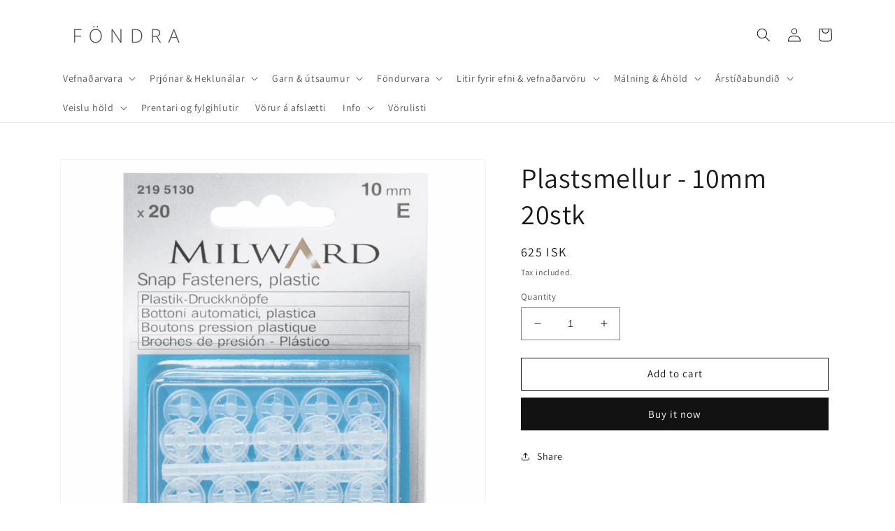

--- FILE ---
content_type: text/html; charset=utf-8
request_url: https://fondra.is/products/smellur-10mm-20stk
body_size: 28553
content:
<!doctype html>
<html class="no-js" lang="en">
  <head>
    <meta charset="utf-8">
    <meta http-equiv="X-UA-Compatible" content="IE=edge">
    <meta name="viewport" content="width=device-width,initial-scale=1">
    <meta name="theme-color" content="">
    <link rel="canonical" href="https://fondra.is/products/smellur-10mm-20stk">
    <link rel="preconnect" href="https://cdn.shopify.com" crossorigin><link rel="preconnect" href="https://fonts.shopifycdn.com" crossorigin><title>
      Plastsmellur - 10mm 20stk
 &ndash; Föndra</title>

    

    

<meta property="og:site_name" content="Föndra">
<meta property="og:url" content="https://fondra.is/products/smellur-10mm-20stk">
<meta property="og:title" content="Plastsmellur - 10mm 20stk">
<meta property="og:type" content="product">
<meta property="og:description" content="Föndra"><meta property="og:image" content="http://fondra.is/cdn/shop/products/2195130_png.png?v=1618906834">
  <meta property="og:image:secure_url" content="https://fondra.is/cdn/shop/products/2195130_png.png?v=1618906834">
  <meta property="og:image:width" content="1201">
  <meta property="og:image:height" content="1200"><meta property="og:price:amount" content="625">
  <meta property="og:price:currency" content="ISK"><meta name="twitter:card" content="summary_large_image">
<meta name="twitter:title" content="Plastsmellur - 10mm 20stk">
<meta name="twitter:description" content="Föndra">


    <script src="//fondra.is/cdn/shop/t/8/assets/global.js?v=24850326154503943211650490118" defer="defer"></script>
    <script>window.performance && window.performance.mark && window.performance.mark('shopify.content_for_header.start');</script><meta name="facebook-domain-verification" content="vovz815282gg6o5tbys3tqwvxsa0gv">
<meta id="shopify-digital-wallet" name="shopify-digital-wallet" content="/28643426348/digital_wallets/dialog">
<link rel="alternate" type="application/json+oembed" href="https://fondra.is/products/smellur-10mm-20stk.oembed">
<script async="async" src="/checkouts/internal/preloads.js?locale=en-IS"></script>
<script id="shopify-features" type="application/json">{"accessToken":"26880d4c66e77bcc3e41994292885816","betas":["rich-media-storefront-analytics"],"domain":"fondra.is","predictiveSearch":true,"shopId":28643426348,"locale":"en"}</script>
<script>var Shopify = Shopify || {};
Shopify.shop = "fondra.myshopify.com";
Shopify.locale = "en";
Shopify.currency = {"active":"ISK","rate":"1.0"};
Shopify.country = "IS";
Shopify.theme = {"name":"Dawn","id":123527331884,"schema_name":"Dawn","schema_version":"5.0.0","theme_store_id":887,"role":"main"};
Shopify.theme.handle = "null";
Shopify.theme.style = {"id":null,"handle":null};
Shopify.cdnHost = "fondra.is/cdn";
Shopify.routes = Shopify.routes || {};
Shopify.routes.root = "/";</script>
<script type="module">!function(o){(o.Shopify=o.Shopify||{}).modules=!0}(window);</script>
<script>!function(o){function n(){var o=[];function n(){o.push(Array.prototype.slice.apply(arguments))}return n.q=o,n}var t=o.Shopify=o.Shopify||{};t.loadFeatures=n(),t.autoloadFeatures=n()}(window);</script>
<script id="shop-js-analytics" type="application/json">{"pageType":"product"}</script>
<script defer="defer" async type="module" src="//fondra.is/cdn/shopifycloud/shop-js/modules/v2/client.init-shop-cart-sync_BT-GjEfc.en.esm.js"></script>
<script defer="defer" async type="module" src="//fondra.is/cdn/shopifycloud/shop-js/modules/v2/chunk.common_D58fp_Oc.esm.js"></script>
<script defer="defer" async type="module" src="//fondra.is/cdn/shopifycloud/shop-js/modules/v2/chunk.modal_xMitdFEc.esm.js"></script>
<script type="module">
  await import("//fondra.is/cdn/shopifycloud/shop-js/modules/v2/client.init-shop-cart-sync_BT-GjEfc.en.esm.js");
await import("//fondra.is/cdn/shopifycloud/shop-js/modules/v2/chunk.common_D58fp_Oc.esm.js");
await import("//fondra.is/cdn/shopifycloud/shop-js/modules/v2/chunk.modal_xMitdFEc.esm.js");

  window.Shopify.SignInWithShop?.initShopCartSync?.({"fedCMEnabled":true,"windoidEnabled":true});

</script>
<script>(function() {
  var isLoaded = false;
  function asyncLoad() {
    if (isLoaded) return;
    isLoaded = true;
    var urls = ["https:\/\/cookiebar.hulkapps.com\/hulk_cookie_bar.js?shop=fondra.myshopify.com","https:\/\/instafeed.nfcube.com\/cdn\/1a811ff2034dd8fb83f45bede8887d24.js?shop=fondra.myshopify.com","https:\/\/cdn.judge.me\/checkout_comment.js?shop=fondra.myshopify.com","\/\/cdn.shopify.com\/proxy\/12e30e8af89af5feb24cc01954778a9e9cefa888f69acae163f33f00b09a6f48\/cdn.shopify.com\/s\/files\/1\/0875\/2064\/files\/terms-and-conditions-storefront-v1.0.3.min.js?shop=fondra.myshopify.com\u0026sp-cache-control=cHVibGljLCBtYXgtYWdlPTkwMA"];
    for (var i = 0; i < urls.length; i++) {
      var s = document.createElement('script');
      s.type = 'text/javascript';
      s.async = true;
      s.src = urls[i];
      var x = document.getElementsByTagName('script')[0];
      x.parentNode.insertBefore(s, x);
    }
  };
  if(window.attachEvent) {
    window.attachEvent('onload', asyncLoad);
  } else {
    window.addEventListener('load', asyncLoad, false);
  }
})();</script>
<script id="__st">var __st={"a":28643426348,"offset":0,"reqid":"e01ead62-7f31-42f2-8efa-8b06f3b0f7a0-1769151634","pageurl":"fondra.is\/products\/smellur-10mm-20stk","u":"9aba1a5bf99f","p":"product","rtyp":"product","rid":6557437657132};</script>
<script>window.ShopifyPaypalV4VisibilityTracking = true;</script>
<script id="captcha-bootstrap">!function(){'use strict';const t='contact',e='account',n='new_comment',o=[[t,t],['blogs',n],['comments',n],[t,'customer']],c=[[e,'customer_login'],[e,'guest_login'],[e,'recover_customer_password'],[e,'create_customer']],r=t=>t.map((([t,e])=>`form[action*='/${t}']:not([data-nocaptcha='true']) input[name='form_type'][value='${e}']`)).join(','),a=t=>()=>t?[...document.querySelectorAll(t)].map((t=>t.form)):[];function s(){const t=[...o],e=r(t);return a(e)}const i='password',u='form_key',d=['recaptcha-v3-token','g-recaptcha-response','h-captcha-response',i],f=()=>{try{return window.sessionStorage}catch{return}},m='__shopify_v',_=t=>t.elements[u];function p(t,e,n=!1){try{const o=window.sessionStorage,c=JSON.parse(o.getItem(e)),{data:r}=function(t){const{data:e,action:n}=t;return t[m]||n?{data:e,action:n}:{data:t,action:n}}(c);for(const[e,n]of Object.entries(r))t.elements[e]&&(t.elements[e].value=n);n&&o.removeItem(e)}catch(o){console.error('form repopulation failed',{error:o})}}const l='form_type',E='cptcha';function T(t){t.dataset[E]=!0}const w=window,h=w.document,L='Shopify',v='ce_forms',y='captcha';let A=!1;((t,e)=>{const n=(g='f06e6c50-85a8-45c8-87d0-21a2b65856fe',I='https://cdn.shopify.com/shopifycloud/storefront-forms-hcaptcha/ce_storefront_forms_captcha_hcaptcha.v1.5.2.iife.js',D={infoText:'Protected by hCaptcha',privacyText:'Privacy',termsText:'Terms'},(t,e,n)=>{const o=w[L][v],c=o.bindForm;if(c)return c(t,g,e,D).then(n);var r;o.q.push([[t,g,e,D],n]),r=I,A||(h.body.append(Object.assign(h.createElement('script'),{id:'captcha-provider',async:!0,src:r})),A=!0)});var g,I,D;w[L]=w[L]||{},w[L][v]=w[L][v]||{},w[L][v].q=[],w[L][y]=w[L][y]||{},w[L][y].protect=function(t,e){n(t,void 0,e),T(t)},Object.freeze(w[L][y]),function(t,e,n,w,h,L){const[v,y,A,g]=function(t,e,n){const i=e?o:[],u=t?c:[],d=[...i,...u],f=r(d),m=r(i),_=r(d.filter((([t,e])=>n.includes(e))));return[a(f),a(m),a(_),s()]}(w,h,L),I=t=>{const e=t.target;return e instanceof HTMLFormElement?e:e&&e.form},D=t=>v().includes(t);t.addEventListener('submit',(t=>{const e=I(t);if(!e)return;const n=D(e)&&!e.dataset.hcaptchaBound&&!e.dataset.recaptchaBound,o=_(e),c=g().includes(e)&&(!o||!o.value);(n||c)&&t.preventDefault(),c&&!n&&(function(t){try{if(!f())return;!function(t){const e=f();if(!e)return;const n=_(t);if(!n)return;const o=n.value;o&&e.removeItem(o)}(t);const e=Array.from(Array(32),(()=>Math.random().toString(36)[2])).join('');!function(t,e){_(t)||t.append(Object.assign(document.createElement('input'),{type:'hidden',name:u})),t.elements[u].value=e}(t,e),function(t,e){const n=f();if(!n)return;const o=[...t.querySelectorAll(`input[type='${i}']`)].map((({name:t})=>t)),c=[...d,...o],r={};for(const[a,s]of new FormData(t).entries())c.includes(a)||(r[a]=s);n.setItem(e,JSON.stringify({[m]:1,action:t.action,data:r}))}(t,e)}catch(e){console.error('failed to persist form',e)}}(e),e.submit())}));const S=(t,e)=>{t&&!t.dataset[E]&&(n(t,e.some((e=>e===t))),T(t))};for(const o of['focusin','change'])t.addEventListener(o,(t=>{const e=I(t);D(e)&&S(e,y())}));const B=e.get('form_key'),M=e.get(l),P=B&&M;t.addEventListener('DOMContentLoaded',(()=>{const t=y();if(P)for(const e of t)e.elements[l].value===M&&p(e,B);[...new Set([...A(),...v().filter((t=>'true'===t.dataset.shopifyCaptcha))])].forEach((e=>S(e,t)))}))}(h,new URLSearchParams(w.location.search),n,t,e,['guest_login'])})(!0,!0)}();</script>
<script integrity="sha256-4kQ18oKyAcykRKYeNunJcIwy7WH5gtpwJnB7kiuLZ1E=" data-source-attribution="shopify.loadfeatures" defer="defer" src="//fondra.is/cdn/shopifycloud/storefront/assets/storefront/load_feature-a0a9edcb.js" crossorigin="anonymous"></script>
<script data-source-attribution="shopify.dynamic_checkout.dynamic.init">var Shopify=Shopify||{};Shopify.PaymentButton=Shopify.PaymentButton||{isStorefrontPortableWallets:!0,init:function(){window.Shopify.PaymentButton.init=function(){};var t=document.createElement("script");t.src="https://fondra.is/cdn/shopifycloud/portable-wallets/latest/portable-wallets.en.js",t.type="module",document.head.appendChild(t)}};
</script>
<script data-source-attribution="shopify.dynamic_checkout.buyer_consent">
  function portableWalletsHideBuyerConsent(e){var t=document.getElementById("shopify-buyer-consent"),n=document.getElementById("shopify-subscription-policy-button");t&&n&&(t.classList.add("hidden"),t.setAttribute("aria-hidden","true"),n.removeEventListener("click",e))}function portableWalletsShowBuyerConsent(e){var t=document.getElementById("shopify-buyer-consent"),n=document.getElementById("shopify-subscription-policy-button");t&&n&&(t.classList.remove("hidden"),t.removeAttribute("aria-hidden"),n.addEventListener("click",e))}window.Shopify?.PaymentButton&&(window.Shopify.PaymentButton.hideBuyerConsent=portableWalletsHideBuyerConsent,window.Shopify.PaymentButton.showBuyerConsent=portableWalletsShowBuyerConsent);
</script>
<script>
  function portableWalletsCleanup(e){e&&e.src&&console.error("Failed to load portable wallets script "+e.src);var t=document.querySelectorAll("shopify-accelerated-checkout .shopify-payment-button__skeleton, shopify-accelerated-checkout-cart .wallet-cart-button__skeleton"),e=document.getElementById("shopify-buyer-consent");for(let e=0;e<t.length;e++)t[e].remove();e&&e.remove()}function portableWalletsNotLoadedAsModule(e){e instanceof ErrorEvent&&"string"==typeof e.message&&e.message.includes("import.meta")&&"string"==typeof e.filename&&e.filename.includes("portable-wallets")&&(window.removeEventListener("error",portableWalletsNotLoadedAsModule),window.Shopify.PaymentButton.failedToLoad=e,"loading"===document.readyState?document.addEventListener("DOMContentLoaded",window.Shopify.PaymentButton.init):window.Shopify.PaymentButton.init())}window.addEventListener("error",portableWalletsNotLoadedAsModule);
</script>

<script type="module" src="https://fondra.is/cdn/shopifycloud/portable-wallets/latest/portable-wallets.en.js" onError="portableWalletsCleanup(this)" crossorigin="anonymous"></script>
<script nomodule>
  document.addEventListener("DOMContentLoaded", portableWalletsCleanup);
</script>

<link id="shopify-accelerated-checkout-styles" rel="stylesheet" media="screen" href="https://fondra.is/cdn/shopifycloud/portable-wallets/latest/accelerated-checkout-backwards-compat.css" crossorigin="anonymous">
<style id="shopify-accelerated-checkout-cart">
        #shopify-buyer-consent {
  margin-top: 1em;
  display: inline-block;
  width: 100%;
}

#shopify-buyer-consent.hidden {
  display: none;
}

#shopify-subscription-policy-button {
  background: none;
  border: none;
  padding: 0;
  text-decoration: underline;
  font-size: inherit;
  cursor: pointer;
}

#shopify-subscription-policy-button::before {
  box-shadow: none;
}

      </style>
<script id="sections-script" data-sections="header,footer" defer="defer" src="//fondra.is/cdn/shop/t/8/compiled_assets/scripts.js?v=9029"></script>
<script>window.performance && window.performance.mark && window.performance.mark('shopify.content_for_header.end');</script>


    <style data-shopify>
      @font-face {
  font-family: Assistant;
  font-weight: 400;
  font-style: normal;
  font-display: swap;
  src: url("//fondra.is/cdn/fonts/assistant/assistant_n4.9120912a469cad1cc292572851508ca49d12e768.woff2") format("woff2"),
       url("//fondra.is/cdn/fonts/assistant/assistant_n4.6e9875ce64e0fefcd3f4446b7ec9036b3ddd2985.woff") format("woff");
}

      @font-face {
  font-family: Assistant;
  font-weight: 700;
  font-style: normal;
  font-display: swap;
  src: url("//fondra.is/cdn/fonts/assistant/assistant_n7.bf44452348ec8b8efa3aa3068825305886b1c83c.woff2") format("woff2"),
       url("//fondra.is/cdn/fonts/assistant/assistant_n7.0c887fee83f6b3bda822f1150b912c72da0f7b64.woff") format("woff");
}

      
      
      @font-face {
  font-family: Assistant;
  font-weight: 400;
  font-style: normal;
  font-display: swap;
  src: url("//fondra.is/cdn/fonts/assistant/assistant_n4.9120912a469cad1cc292572851508ca49d12e768.woff2") format("woff2"),
       url("//fondra.is/cdn/fonts/assistant/assistant_n4.6e9875ce64e0fefcd3f4446b7ec9036b3ddd2985.woff") format("woff");
}


      :root {
        --font-body-family: Assistant, sans-serif;
        --font-body-style: normal;
        --font-body-weight: 400;
        --font-body-weight-bold: 700;

        --font-heading-family: Assistant, sans-serif;
        --font-heading-style: normal;
        --font-heading-weight: 400;

        --font-body-scale: 1.0;
        --font-heading-scale: 1.0;

        --color-base-text: 25, 25, 25;
        --color-shadow: 25, 25, 25;
        --color-base-background-1: 255, 255, 255;
        --color-base-background-2: 243, 243, 243;
        --color-base-solid-button-labels: 255, 255, 255;
        --color-base-outline-button-labels: 18, 18, 18;
        --color-base-accent-1: 18, 18, 18;
        --color-base-accent-2: 51, 79, 180;
        --payment-terms-background-color: #FFFFFF;

        --gradient-base-background-1: #FFFFFF;
        --gradient-base-background-2: #F3F3F3;
        --gradient-base-accent-1: #121212;
        --gradient-base-accent-2: #334FB4;

        --media-padding: px;
        --media-border-opacity: 0.05;
        --media-border-width: 1px;
        --media-radius: 0px;
        --media-shadow-opacity: 0.0;
        --media-shadow-horizontal-offset: 0px;
        --media-shadow-vertical-offset: 0px;
        --media-shadow-blur-radius: 0px;

        --page-width: 120rem;
        --page-width-margin: 0rem;

        --card-image-padding: 0.0rem;
        --card-corner-radius: 0.0rem;
        --card-text-alignment: left;
        --card-border-width: 0.0rem;
        --card-border-opacity: 0.0;
        --card-shadow-opacity: 0.1;
        --card-shadow-horizontal-offset: 0.0rem;
        --card-shadow-vertical-offset: 0.0rem;
        --card-shadow-blur-radius: 0.0rem;

        --badge-corner-radius: 4.0rem;

        --popup-border-width: 1px;
        --popup-border-opacity: 0.1;
        --popup-corner-radius: 0px;
        --popup-shadow-opacity: 0.0;
        --popup-shadow-horizontal-offset: 0px;
        --popup-shadow-vertical-offset: 0px;
        --popup-shadow-blur-radius: 0px;

        --drawer-border-width: 1px;
        --drawer-border-opacity: 0.1;
        --drawer-shadow-opacity: 0.0;
        --drawer-shadow-horizontal-offset: 0px;
        --drawer-shadow-vertical-offset: 0px;
        --drawer-shadow-blur-radius: 0px;

        --spacing-sections-desktop: 0px;
        --spacing-sections-mobile: 0px;

        --grid-desktop-vertical-spacing: 8px;
        --grid-desktop-horizontal-spacing: 8px;
        --grid-mobile-vertical-spacing: 4px;
        --grid-mobile-horizontal-spacing: 4px;

        --text-boxes-border-opacity: 0.0;
        --text-boxes-border-width: 0px;
        --text-boxes-radius: 0px;
        --text-boxes-shadow-opacity: 0.0;
        --text-boxes-shadow-horizontal-offset: 0px;
        --text-boxes-shadow-vertical-offset: 0px;
        --text-boxes-shadow-blur-radius: 0px;

        --buttons-radius: 0px;
        --buttons-radius-outset: 0px;
        --buttons-border-width: 1px;
        --buttons-border-opacity: 1.0;
        --buttons-shadow-opacity: 0.0;
        --buttons-shadow-horizontal-offset: 0px;
        --buttons-shadow-vertical-offset: 0px;
        --buttons-shadow-blur-radius: 0px;
        --buttons-border-offset: 0px;

        --inputs-radius: 0px;
        --inputs-border-width: 1px;
        --inputs-border-opacity: 0.55;
        --inputs-shadow-opacity: 0.0;
        --inputs-shadow-horizontal-offset: 0px;
        --inputs-margin-offset: 0px;
        --inputs-shadow-vertical-offset: 0px;
        --inputs-shadow-blur-radius: 0px;
        --inputs-radius-outset: 0px;

        --variant-pills-radius: 40px;
        --variant-pills-border-width: 1px;
        --variant-pills-border-opacity: 0.55;
        --variant-pills-shadow-opacity: 0.0;
        --variant-pills-shadow-horizontal-offset: 0px;
        --variant-pills-shadow-vertical-offset: 0px;
        --variant-pills-shadow-blur-radius: 0px;
      }

      *,
      *::before,
      *::after {
        box-sizing: inherit;
      }

      html {
        box-sizing: border-box;
        font-size: calc(var(--font-body-scale) * 62.5%);
        height: 100%;
      }

      body {
        display: grid;
        grid-template-rows: auto auto 1fr auto;
        grid-template-columns: 100%;
        min-height: 100%;
        margin: 0;
        font-size: 1.5rem;
        letter-spacing: 0.06rem;
        line-height: calc(1 + 0.8 / var(--font-body-scale));
        font-family: var(--font-body-family);
        font-style: var(--font-body-style);
        font-weight: var(--font-body-weight);
      }

      @media screen and (min-width: 750px) {
        body {
          font-size: 1.6rem;
        }
      }
    </style>

    <link href="//fondra.is/cdn/shop/t/8/assets/base.css?v=105851338815530341071741707318" rel="stylesheet" type="text/css" media="all" />
<link rel="preload" as="font" href="//fondra.is/cdn/fonts/assistant/assistant_n4.9120912a469cad1cc292572851508ca49d12e768.woff2" type="font/woff2" crossorigin><link rel="preload" as="font" href="//fondra.is/cdn/fonts/assistant/assistant_n4.9120912a469cad1cc292572851508ca49d12e768.woff2" type="font/woff2" crossorigin><link rel="stylesheet" href="//fondra.is/cdn/shop/t/8/assets/component-predictive-search.css?v=165644661289088488651650490114" media="print" onload="this.media='all'"><script>document.documentElement.className = document.documentElement.className.replace('no-js', 'js');
    if (Shopify.designMode) {
      document.documentElement.classList.add('shopify-design-mode');
    }
    </script>
  <link href="https://monorail-edge.shopifysvc.com" rel="dns-prefetch">
<script>(function(){if ("sendBeacon" in navigator && "performance" in window) {try {var session_token_from_headers = performance.getEntriesByType('navigation')[0].serverTiming.find(x => x.name == '_s').description;} catch {var session_token_from_headers = undefined;}var session_cookie_matches = document.cookie.match(/_shopify_s=([^;]*)/);var session_token_from_cookie = session_cookie_matches && session_cookie_matches.length === 2 ? session_cookie_matches[1] : "";var session_token = session_token_from_headers || session_token_from_cookie || "";function handle_abandonment_event(e) {var entries = performance.getEntries().filter(function(entry) {return /monorail-edge.shopifysvc.com/.test(entry.name);});if (!window.abandonment_tracked && entries.length === 0) {window.abandonment_tracked = true;var currentMs = Date.now();var navigation_start = performance.timing.navigationStart;var payload = {shop_id: 28643426348,url: window.location.href,navigation_start,duration: currentMs - navigation_start,session_token,page_type: "product"};window.navigator.sendBeacon("https://monorail-edge.shopifysvc.com/v1/produce", JSON.stringify({schema_id: "online_store_buyer_site_abandonment/1.1",payload: payload,metadata: {event_created_at_ms: currentMs,event_sent_at_ms: currentMs}}));}}window.addEventListener('pagehide', handle_abandonment_event);}}());</script>
<script id="web-pixels-manager-setup">(function e(e,d,r,n,o){if(void 0===o&&(o={}),!Boolean(null===(a=null===(i=window.Shopify)||void 0===i?void 0:i.analytics)||void 0===a?void 0:a.replayQueue)){var i,a;window.Shopify=window.Shopify||{};var t=window.Shopify;t.analytics=t.analytics||{};var s=t.analytics;s.replayQueue=[],s.publish=function(e,d,r){return s.replayQueue.push([e,d,r]),!0};try{self.performance.mark("wpm:start")}catch(e){}var l=function(){var e={modern:/Edge?\/(1{2}[4-9]|1[2-9]\d|[2-9]\d{2}|\d{4,})\.\d+(\.\d+|)|Firefox\/(1{2}[4-9]|1[2-9]\d|[2-9]\d{2}|\d{4,})\.\d+(\.\d+|)|Chrom(ium|e)\/(9{2}|\d{3,})\.\d+(\.\d+|)|(Maci|X1{2}).+ Version\/(15\.\d+|(1[6-9]|[2-9]\d|\d{3,})\.\d+)([,.]\d+|)( \(\w+\)|)( Mobile\/\w+|) Safari\/|Chrome.+OPR\/(9{2}|\d{3,})\.\d+\.\d+|(CPU[ +]OS|iPhone[ +]OS|CPU[ +]iPhone|CPU IPhone OS|CPU iPad OS)[ +]+(15[._]\d+|(1[6-9]|[2-9]\d|\d{3,})[._]\d+)([._]\d+|)|Android:?[ /-](13[3-9]|1[4-9]\d|[2-9]\d{2}|\d{4,})(\.\d+|)(\.\d+|)|Android.+Firefox\/(13[5-9]|1[4-9]\d|[2-9]\d{2}|\d{4,})\.\d+(\.\d+|)|Android.+Chrom(ium|e)\/(13[3-9]|1[4-9]\d|[2-9]\d{2}|\d{4,})\.\d+(\.\d+|)|SamsungBrowser\/([2-9]\d|\d{3,})\.\d+/,legacy:/Edge?\/(1[6-9]|[2-9]\d|\d{3,})\.\d+(\.\d+|)|Firefox\/(5[4-9]|[6-9]\d|\d{3,})\.\d+(\.\d+|)|Chrom(ium|e)\/(5[1-9]|[6-9]\d|\d{3,})\.\d+(\.\d+|)([\d.]+$|.*Safari\/(?![\d.]+ Edge\/[\d.]+$))|(Maci|X1{2}).+ Version\/(10\.\d+|(1[1-9]|[2-9]\d|\d{3,})\.\d+)([,.]\d+|)( \(\w+\)|)( Mobile\/\w+|) Safari\/|Chrome.+OPR\/(3[89]|[4-9]\d|\d{3,})\.\d+\.\d+|(CPU[ +]OS|iPhone[ +]OS|CPU[ +]iPhone|CPU IPhone OS|CPU iPad OS)[ +]+(10[._]\d+|(1[1-9]|[2-9]\d|\d{3,})[._]\d+)([._]\d+|)|Android:?[ /-](13[3-9]|1[4-9]\d|[2-9]\d{2}|\d{4,})(\.\d+|)(\.\d+|)|Mobile Safari.+OPR\/([89]\d|\d{3,})\.\d+\.\d+|Android.+Firefox\/(13[5-9]|1[4-9]\d|[2-9]\d{2}|\d{4,})\.\d+(\.\d+|)|Android.+Chrom(ium|e)\/(13[3-9]|1[4-9]\d|[2-9]\d{2}|\d{4,})\.\d+(\.\d+|)|Android.+(UC? ?Browser|UCWEB|U3)[ /]?(15\.([5-9]|\d{2,})|(1[6-9]|[2-9]\d|\d{3,})\.\d+)\.\d+|SamsungBrowser\/(5\.\d+|([6-9]|\d{2,})\.\d+)|Android.+MQ{2}Browser\/(14(\.(9|\d{2,})|)|(1[5-9]|[2-9]\d|\d{3,})(\.\d+|))(\.\d+|)|K[Aa][Ii]OS\/(3\.\d+|([4-9]|\d{2,})\.\d+)(\.\d+|)/},d=e.modern,r=e.legacy,n=navigator.userAgent;return n.match(d)?"modern":n.match(r)?"legacy":"unknown"}(),u="modern"===l?"modern":"legacy",c=(null!=n?n:{modern:"",legacy:""})[u],f=function(e){return[e.baseUrl,"/wpm","/b",e.hashVersion,"modern"===e.buildTarget?"m":"l",".js"].join("")}({baseUrl:d,hashVersion:r,buildTarget:u}),m=function(e){var d=e.version,r=e.bundleTarget,n=e.surface,o=e.pageUrl,i=e.monorailEndpoint;return{emit:function(e){var a=e.status,t=e.errorMsg,s=(new Date).getTime(),l=JSON.stringify({metadata:{event_sent_at_ms:s},events:[{schema_id:"web_pixels_manager_load/3.1",payload:{version:d,bundle_target:r,page_url:o,status:a,surface:n,error_msg:t},metadata:{event_created_at_ms:s}}]});if(!i)return console&&console.warn&&console.warn("[Web Pixels Manager] No Monorail endpoint provided, skipping logging."),!1;try{return self.navigator.sendBeacon.bind(self.navigator)(i,l)}catch(e){}var u=new XMLHttpRequest;try{return u.open("POST",i,!0),u.setRequestHeader("Content-Type","text/plain"),u.send(l),!0}catch(e){return console&&console.warn&&console.warn("[Web Pixels Manager] Got an unhandled error while logging to Monorail."),!1}}}}({version:r,bundleTarget:l,surface:e.surface,pageUrl:self.location.href,monorailEndpoint:e.monorailEndpoint});try{o.browserTarget=l,function(e){var d=e.src,r=e.async,n=void 0===r||r,o=e.onload,i=e.onerror,a=e.sri,t=e.scriptDataAttributes,s=void 0===t?{}:t,l=document.createElement("script"),u=document.querySelector("head"),c=document.querySelector("body");if(l.async=n,l.src=d,a&&(l.integrity=a,l.crossOrigin="anonymous"),s)for(var f in s)if(Object.prototype.hasOwnProperty.call(s,f))try{l.dataset[f]=s[f]}catch(e){}if(o&&l.addEventListener("load",o),i&&l.addEventListener("error",i),u)u.appendChild(l);else{if(!c)throw new Error("Did not find a head or body element to append the script");c.appendChild(l)}}({src:f,async:!0,onload:function(){if(!function(){var e,d;return Boolean(null===(d=null===(e=window.Shopify)||void 0===e?void 0:e.analytics)||void 0===d?void 0:d.initialized)}()){var d=window.webPixelsManager.init(e)||void 0;if(d){var r=window.Shopify.analytics;r.replayQueue.forEach((function(e){var r=e[0],n=e[1],o=e[2];d.publishCustomEvent(r,n,o)})),r.replayQueue=[],r.publish=d.publishCustomEvent,r.visitor=d.visitor,r.initialized=!0}}},onerror:function(){return m.emit({status:"failed",errorMsg:"".concat(f," has failed to load")})},sri:function(e){var d=/^sha384-[A-Za-z0-9+/=]+$/;return"string"==typeof e&&d.test(e)}(c)?c:"",scriptDataAttributes:o}),m.emit({status:"loading"})}catch(e){m.emit({status:"failed",errorMsg:(null==e?void 0:e.message)||"Unknown error"})}}})({shopId: 28643426348,storefrontBaseUrl: "https://fondra.is",extensionsBaseUrl: "https://extensions.shopifycdn.com/cdn/shopifycloud/web-pixels-manager",monorailEndpoint: "https://monorail-edge.shopifysvc.com/unstable/produce_batch",surface: "storefront-renderer",enabledBetaFlags: ["2dca8a86"],webPixelsConfigList: [{"id":"shopify-app-pixel","configuration":"{}","eventPayloadVersion":"v1","runtimeContext":"STRICT","scriptVersion":"0450","apiClientId":"shopify-pixel","type":"APP","privacyPurposes":["ANALYTICS","MARKETING"]},{"id":"shopify-custom-pixel","eventPayloadVersion":"v1","runtimeContext":"LAX","scriptVersion":"0450","apiClientId":"shopify-pixel","type":"CUSTOM","privacyPurposes":["ANALYTICS","MARKETING"]}],isMerchantRequest: false,initData: {"shop":{"name":"Föndra","paymentSettings":{"currencyCode":"ISK"},"myshopifyDomain":"fondra.myshopify.com","countryCode":"IS","storefrontUrl":"https:\/\/fondra.is"},"customer":null,"cart":null,"checkout":null,"productVariants":[{"price":{"amount":625.0,"currencyCode":"ISK"},"product":{"title":"Plastsmellur - 10mm 20stk","vendor":"Milward","id":"6557437657132","untranslatedTitle":"Plastsmellur - 10mm 20stk","url":"\/products\/smellur-10mm-20stk","type":"Smellur"},"id":"39332472258604","image":{"src":"\/\/fondra.is\/cdn\/shop\/products\/2195130_png.png?v=1618906834"},"sku":"2195130","title":"Default Title","untranslatedTitle":"Default Title"}],"purchasingCompany":null},},"https://fondra.is/cdn","fcfee988w5aeb613cpc8e4bc33m6693e112",{"modern":"","legacy":""},{"shopId":"28643426348","storefrontBaseUrl":"https:\/\/fondra.is","extensionBaseUrl":"https:\/\/extensions.shopifycdn.com\/cdn\/shopifycloud\/web-pixels-manager","surface":"storefront-renderer","enabledBetaFlags":"[\"2dca8a86\"]","isMerchantRequest":"false","hashVersion":"fcfee988w5aeb613cpc8e4bc33m6693e112","publish":"custom","events":"[[\"page_viewed\",{}],[\"product_viewed\",{\"productVariant\":{\"price\":{\"amount\":625.0,\"currencyCode\":\"ISK\"},\"product\":{\"title\":\"Plastsmellur - 10mm 20stk\",\"vendor\":\"Milward\",\"id\":\"6557437657132\",\"untranslatedTitle\":\"Plastsmellur - 10mm 20stk\",\"url\":\"\/products\/smellur-10mm-20stk\",\"type\":\"Smellur\"},\"id\":\"39332472258604\",\"image\":{\"src\":\"\/\/fondra.is\/cdn\/shop\/products\/2195130_png.png?v=1618906834\"},\"sku\":\"2195130\",\"title\":\"Default Title\",\"untranslatedTitle\":\"Default Title\"}}]]"});</script><script>
  window.ShopifyAnalytics = window.ShopifyAnalytics || {};
  window.ShopifyAnalytics.meta = window.ShopifyAnalytics.meta || {};
  window.ShopifyAnalytics.meta.currency = 'ISK';
  var meta = {"product":{"id":6557437657132,"gid":"gid:\/\/shopify\/Product\/6557437657132","vendor":"Milward","type":"Smellur","handle":"smellur-10mm-20stk","variants":[{"id":39332472258604,"price":62500,"name":"Plastsmellur - 10mm 20stk","public_title":null,"sku":"2195130"}],"remote":false},"page":{"pageType":"product","resourceType":"product","resourceId":6557437657132,"requestId":"e01ead62-7f31-42f2-8efa-8b06f3b0f7a0-1769151634"}};
  for (var attr in meta) {
    window.ShopifyAnalytics.meta[attr] = meta[attr];
  }
</script>
<script class="analytics">
  (function () {
    var customDocumentWrite = function(content) {
      var jquery = null;

      if (window.jQuery) {
        jquery = window.jQuery;
      } else if (window.Checkout && window.Checkout.$) {
        jquery = window.Checkout.$;
      }

      if (jquery) {
        jquery('body').append(content);
      }
    };

    var hasLoggedConversion = function(token) {
      if (token) {
        return document.cookie.indexOf('loggedConversion=' + token) !== -1;
      }
      return false;
    }

    var setCookieIfConversion = function(token) {
      if (token) {
        var twoMonthsFromNow = new Date(Date.now());
        twoMonthsFromNow.setMonth(twoMonthsFromNow.getMonth() + 2);

        document.cookie = 'loggedConversion=' + token + '; expires=' + twoMonthsFromNow;
      }
    }

    var trekkie = window.ShopifyAnalytics.lib = window.trekkie = window.trekkie || [];
    if (trekkie.integrations) {
      return;
    }
    trekkie.methods = [
      'identify',
      'page',
      'ready',
      'track',
      'trackForm',
      'trackLink'
    ];
    trekkie.factory = function(method) {
      return function() {
        var args = Array.prototype.slice.call(arguments);
        args.unshift(method);
        trekkie.push(args);
        return trekkie;
      };
    };
    for (var i = 0; i < trekkie.methods.length; i++) {
      var key = trekkie.methods[i];
      trekkie[key] = trekkie.factory(key);
    }
    trekkie.load = function(config) {
      trekkie.config = config || {};
      trekkie.config.initialDocumentCookie = document.cookie;
      var first = document.getElementsByTagName('script')[0];
      var script = document.createElement('script');
      script.type = 'text/javascript';
      script.onerror = function(e) {
        var scriptFallback = document.createElement('script');
        scriptFallback.type = 'text/javascript';
        scriptFallback.onerror = function(error) {
                var Monorail = {
      produce: function produce(monorailDomain, schemaId, payload) {
        var currentMs = new Date().getTime();
        var event = {
          schema_id: schemaId,
          payload: payload,
          metadata: {
            event_created_at_ms: currentMs,
            event_sent_at_ms: currentMs
          }
        };
        return Monorail.sendRequest("https://" + monorailDomain + "/v1/produce", JSON.stringify(event));
      },
      sendRequest: function sendRequest(endpointUrl, payload) {
        // Try the sendBeacon API
        if (window && window.navigator && typeof window.navigator.sendBeacon === 'function' && typeof window.Blob === 'function' && !Monorail.isIos12()) {
          var blobData = new window.Blob([payload], {
            type: 'text/plain'
          });

          if (window.navigator.sendBeacon(endpointUrl, blobData)) {
            return true;
          } // sendBeacon was not successful

        } // XHR beacon

        var xhr = new XMLHttpRequest();

        try {
          xhr.open('POST', endpointUrl);
          xhr.setRequestHeader('Content-Type', 'text/plain');
          xhr.send(payload);
        } catch (e) {
          console.log(e);
        }

        return false;
      },
      isIos12: function isIos12() {
        return window.navigator.userAgent.lastIndexOf('iPhone; CPU iPhone OS 12_') !== -1 || window.navigator.userAgent.lastIndexOf('iPad; CPU OS 12_') !== -1;
      }
    };
    Monorail.produce('monorail-edge.shopifysvc.com',
      'trekkie_storefront_load_errors/1.1',
      {shop_id: 28643426348,
      theme_id: 123527331884,
      app_name: "storefront",
      context_url: window.location.href,
      source_url: "//fondra.is/cdn/s/trekkie.storefront.8d95595f799fbf7e1d32231b9a28fd43b70c67d3.min.js"});

        };
        scriptFallback.async = true;
        scriptFallback.src = '//fondra.is/cdn/s/trekkie.storefront.8d95595f799fbf7e1d32231b9a28fd43b70c67d3.min.js';
        first.parentNode.insertBefore(scriptFallback, first);
      };
      script.async = true;
      script.src = '//fondra.is/cdn/s/trekkie.storefront.8d95595f799fbf7e1d32231b9a28fd43b70c67d3.min.js';
      first.parentNode.insertBefore(script, first);
    };
    trekkie.load(
      {"Trekkie":{"appName":"storefront","development":false,"defaultAttributes":{"shopId":28643426348,"isMerchantRequest":null,"themeId":123527331884,"themeCityHash":"14044310894506930082","contentLanguage":"en","currency":"ISK","eventMetadataId":"c9fe9a96-aed2-4f2d-b47e-41dcd3990445"},"isServerSideCookieWritingEnabled":true,"monorailRegion":"shop_domain","enabledBetaFlags":["65f19447"]},"Session Attribution":{},"S2S":{"facebookCapiEnabled":false,"source":"trekkie-storefront-renderer","apiClientId":580111}}
    );

    var loaded = false;
    trekkie.ready(function() {
      if (loaded) return;
      loaded = true;

      window.ShopifyAnalytics.lib = window.trekkie;

      var originalDocumentWrite = document.write;
      document.write = customDocumentWrite;
      try { window.ShopifyAnalytics.merchantGoogleAnalytics.call(this); } catch(error) {};
      document.write = originalDocumentWrite;

      window.ShopifyAnalytics.lib.page(null,{"pageType":"product","resourceType":"product","resourceId":6557437657132,"requestId":"e01ead62-7f31-42f2-8efa-8b06f3b0f7a0-1769151634","shopifyEmitted":true});

      var match = window.location.pathname.match(/checkouts\/(.+)\/(thank_you|post_purchase)/)
      var token = match? match[1]: undefined;
      if (!hasLoggedConversion(token)) {
        setCookieIfConversion(token);
        window.ShopifyAnalytics.lib.track("Viewed Product",{"currency":"ISK","variantId":39332472258604,"productId":6557437657132,"productGid":"gid:\/\/shopify\/Product\/6557437657132","name":"Plastsmellur - 10mm 20stk","price":"625","sku":"2195130","brand":"Milward","variant":null,"category":"Smellur","nonInteraction":true,"remote":false},undefined,undefined,{"shopifyEmitted":true});
      window.ShopifyAnalytics.lib.track("monorail:\/\/trekkie_storefront_viewed_product\/1.1",{"currency":"ISK","variantId":39332472258604,"productId":6557437657132,"productGid":"gid:\/\/shopify\/Product\/6557437657132","name":"Plastsmellur - 10mm 20stk","price":"625","sku":"2195130","brand":"Milward","variant":null,"category":"Smellur","nonInteraction":true,"remote":false,"referer":"https:\/\/fondra.is\/products\/smellur-10mm-20stk"});
      }
    });


        var eventsListenerScript = document.createElement('script');
        eventsListenerScript.async = true;
        eventsListenerScript.src = "//fondra.is/cdn/shopifycloud/storefront/assets/shop_events_listener-3da45d37.js";
        document.getElementsByTagName('head')[0].appendChild(eventsListenerScript);

})();</script>
<script
  defer
  src="https://fondra.is/cdn/shopifycloud/perf-kit/shopify-perf-kit-3.0.4.min.js"
  data-application="storefront-renderer"
  data-shop-id="28643426348"
  data-render-region="gcp-us-central1"
  data-page-type="product"
  data-theme-instance-id="123527331884"
  data-theme-name="Dawn"
  data-theme-version="5.0.0"
  data-monorail-region="shop_domain"
  data-resource-timing-sampling-rate="10"
  data-shs="true"
  data-shs-beacon="true"
  data-shs-export-with-fetch="true"
  data-shs-logs-sample-rate="1"
  data-shs-beacon-endpoint="https://fondra.is/api/collect"
></script>
</head>

  <body class="gradient">
    <a class="skip-to-content-link button visually-hidden" href="#MainContent">
      Skip to content
    </a>

    <div id="shopify-section-announcement-bar" class="shopify-section">
</div>
    <div id="shopify-section-header" class="shopify-section section-header"><link rel="stylesheet" href="//fondra.is/cdn/shop/t/8/assets/component-list-menu.css?v=151968516119678728991650490122" media="print" onload="this.media='all'">
<link rel="stylesheet" href="//fondra.is/cdn/shop/t/8/assets/component-search.css?v=96455689198851321781650490108" media="print" onload="this.media='all'">
<link rel="stylesheet" href="//fondra.is/cdn/shop/t/8/assets/component-menu-drawer.css?v=182311192829367774911650490111" media="print" onload="this.media='all'">
<link rel="stylesheet" href="//fondra.is/cdn/shop/t/8/assets/component-cart-notification.css?v=119852831333870967341650490105" media="print" onload="this.media='all'">
<link rel="stylesheet" href="//fondra.is/cdn/shop/t/8/assets/component-cart-items.css?v=23917223812499722491650490136" media="print" onload="this.media='all'"><link rel="stylesheet" href="//fondra.is/cdn/shop/t/8/assets/component-price.css?v=112673864592427438181650490111" media="print" onload="this.media='all'">
  <link rel="stylesheet" href="//fondra.is/cdn/shop/t/8/assets/component-loading-overlay.css?v=167310470843593579841650490139" media="print" onload="this.media='all'"><noscript><link href="//fondra.is/cdn/shop/t/8/assets/component-list-menu.css?v=151968516119678728991650490122" rel="stylesheet" type="text/css" media="all" /></noscript>
<noscript><link href="//fondra.is/cdn/shop/t/8/assets/component-search.css?v=96455689198851321781650490108" rel="stylesheet" type="text/css" media="all" /></noscript>
<noscript><link href="//fondra.is/cdn/shop/t/8/assets/component-menu-drawer.css?v=182311192829367774911650490111" rel="stylesheet" type="text/css" media="all" /></noscript>
<noscript><link href="//fondra.is/cdn/shop/t/8/assets/component-cart-notification.css?v=119852831333870967341650490105" rel="stylesheet" type="text/css" media="all" /></noscript>
<noscript><link href="//fondra.is/cdn/shop/t/8/assets/component-cart-items.css?v=23917223812499722491650490136" rel="stylesheet" type="text/css" media="all" /></noscript>

<style>
  header-drawer {
    justify-self: start;
    margin-left: -1.2rem;
  }

  @media screen and (min-width: 990px) {
    header-drawer {
      display: none;
    }
  }

  .menu-drawer-container {
    display: flex;
  }

  .list-menu {
    list-style: none;
    padding: 0;
    margin: 0;
  }

  .list-menu--inline {
    display: inline-flex;
    flex-wrap: wrap;
  }

  summary.list-menu__item {
    padding-right: 2.7rem;
  }

  .list-menu__item {
    display: flex;
    align-items: center;
    line-height: calc(1 + 0.3 / var(--font-body-scale));
  }

  .list-menu__item--link {
    text-decoration: none;
    padding-bottom: 1rem;
    padding-top: 1rem;
    line-height: calc(1 + 0.8 / var(--font-body-scale));
  }

  @media screen and (min-width: 750px) {
    .list-menu__item--link {
      padding-bottom: 0.5rem;
      padding-top: 0.5rem;
    }
  }
</style><style data-shopify>.section-header {
    margin-bottom: 12px;
  }

  @media screen and (min-width: 750px) {
    .section-header {
      margin-bottom: 16px;
    }
  }</style><script src="//fondra.is/cdn/shop/t/8/assets/details-disclosure.js?v=153497636716254413831650490132" defer="defer"></script>
<script src="//fondra.is/cdn/shop/t/8/assets/details-modal.js?v=4511761896672669691650490131" defer="defer"></script>
<script src="//fondra.is/cdn/shop/t/8/assets/cart-notification.js?v=146771965050272264641650490110" defer="defer"></script>

<svg xmlns="http://www.w3.org/2000/svg" class="hidden">
  <symbol id="icon-search" viewbox="0 0 18 19" fill="none">
    <path fill-rule="evenodd" clip-rule="evenodd" d="M11.03 11.68A5.784 5.784 0 112.85 3.5a5.784 5.784 0 018.18 8.18zm.26 1.12a6.78 6.78 0 11.72-.7l5.4 5.4a.5.5 0 11-.71.7l-5.41-5.4z" fill="currentColor"/>
  </symbol>

  <symbol id="icon-close" class="icon icon-close" fill="none" viewBox="0 0 18 17">
    <path d="M.865 15.978a.5.5 0 00.707.707l7.433-7.431 7.579 7.282a.501.501 0 00.846-.37.5.5 0 00-.153-.351L9.712 8.546l7.417-7.416a.5.5 0 10-.707-.708L8.991 7.853 1.413.573a.5.5 0 10-.693.72l7.563 7.268-7.418 7.417z" fill="currentColor">
  </symbol>
</svg>
<sticky-header class="header-wrapper color-background-1 gradient header-wrapper--border-bottom">
  <header class="header header--top-left page-width header--has-menu"><header-drawer data-breakpoint="tablet">
        <details id="Details-menu-drawer-container" class="menu-drawer-container">
          <summary class="header__icon header__icon--menu header__icon--summary link focus-inset" aria-label="Menu">
            <span>
              <svg xmlns="http://www.w3.org/2000/svg" aria-hidden="true" focusable="false" role="presentation" class="icon icon-hamburger" fill="none" viewBox="0 0 18 16">
  <path d="M1 .5a.5.5 0 100 1h15.71a.5.5 0 000-1H1zM.5 8a.5.5 0 01.5-.5h15.71a.5.5 0 010 1H1A.5.5 0 01.5 8zm0 7a.5.5 0 01.5-.5h15.71a.5.5 0 010 1H1a.5.5 0 01-.5-.5z" fill="currentColor">
</svg>

              <svg xmlns="http://www.w3.org/2000/svg" aria-hidden="true" focusable="false" role="presentation" class="icon icon-close" fill="none" viewBox="0 0 18 17">
  <path d="M.865 15.978a.5.5 0 00.707.707l7.433-7.431 7.579 7.282a.501.501 0 00.846-.37.5.5 0 00-.153-.351L9.712 8.546l7.417-7.416a.5.5 0 10-.707-.708L8.991 7.853 1.413.573a.5.5 0 10-.693.72l7.563 7.268-7.418 7.417z" fill="currentColor">
</svg>

            </span>
          </summary>
          <div id="menu-drawer" class="gradient menu-drawer motion-reduce" tabindex="-1">
            <div class="menu-drawer__inner-container">
              <div class="menu-drawer__navigation-container">
                <nav class="menu-drawer__navigation">
                  <ul class="menu-drawer__menu has-submenu list-menu" role="list"><li><details id="Details-menu-drawer-menu-item-1">
                            <summary class="menu-drawer__menu-item list-menu__item link link--text focus-inset">
                              Vefnaðarvara
                              <svg viewBox="0 0 14 10" fill="none" aria-hidden="true" focusable="false" role="presentation" class="icon icon-arrow" xmlns="http://www.w3.org/2000/svg">
  <path fill-rule="evenodd" clip-rule="evenodd" d="M8.537.808a.5.5 0 01.817-.162l4 4a.5.5 0 010 .708l-4 4a.5.5 0 11-.708-.708L11.793 5.5H1a.5.5 0 010-1h10.793L8.646 1.354a.5.5 0 01-.109-.546z" fill="currentColor">
</svg>

                              <svg aria-hidden="true" focusable="false" role="presentation" class="icon icon-caret" viewBox="0 0 10 6">
  <path fill-rule="evenodd" clip-rule="evenodd" d="M9.354.646a.5.5 0 00-.708 0L5 4.293 1.354.646a.5.5 0 00-.708.708l4 4a.5.5 0 00.708 0l4-4a.5.5 0 000-.708z" fill="currentColor">
</svg>

                            </summary>
                            <div id="link-Vefnaðarvara" class="menu-drawer__submenu has-submenu gradient motion-reduce" tabindex="-1">
                              <div class="menu-drawer__inner-submenu">
                                <button class="menu-drawer__close-button link link--text focus-inset" aria-expanded="true">
                                  <svg viewBox="0 0 14 10" fill="none" aria-hidden="true" focusable="false" role="presentation" class="icon icon-arrow" xmlns="http://www.w3.org/2000/svg">
  <path fill-rule="evenodd" clip-rule="evenodd" d="M8.537.808a.5.5 0 01.817-.162l4 4a.5.5 0 010 .708l-4 4a.5.5 0 11-.708-.708L11.793 5.5H1a.5.5 0 010-1h10.793L8.646 1.354a.5.5 0 01-.109-.546z" fill="currentColor">
</svg>

                                  Vefnaðarvara
                                </button>
                                <ul class="menu-drawer__menu list-menu" role="list" tabindex="-1"><li><details id="Details-menu-drawer-submenu-1">
                                          <summary class="menu-drawer__menu-item link link--text list-menu__item focus-inset">
                                            Bómullarefni
                                            <svg viewBox="0 0 14 10" fill="none" aria-hidden="true" focusable="false" role="presentation" class="icon icon-arrow" xmlns="http://www.w3.org/2000/svg">
  <path fill-rule="evenodd" clip-rule="evenodd" d="M8.537.808a.5.5 0 01.817-.162l4 4a.5.5 0 010 .708l-4 4a.5.5 0 11-.708-.708L11.793 5.5H1a.5.5 0 010-1h10.793L8.646 1.354a.5.5 0 01-.109-.546z" fill="currentColor">
</svg>

                                            <svg aria-hidden="true" focusable="false" role="presentation" class="icon icon-caret" viewBox="0 0 10 6">
  <path fill-rule="evenodd" clip-rule="evenodd" d="M9.354.646a.5.5 0 00-.708 0L5 4.293 1.354.646a.5.5 0 00-.708.708l4 4a.5.5 0 00.708 0l4-4a.5.5 0 000-.708z" fill="currentColor">
</svg>

                                          </summary>
                                          <div id="childlink-Bómullarefni" class="menu-drawer__submenu has-submenu gradient motion-reduce">
                                            <button class="menu-drawer__close-button link link--text focus-inset" aria-expanded="true">
                                              <svg viewBox="0 0 14 10" fill="none" aria-hidden="true" focusable="false" role="presentation" class="icon icon-arrow" xmlns="http://www.w3.org/2000/svg">
  <path fill-rule="evenodd" clip-rule="evenodd" d="M8.537.808a.5.5 0 01.817-.162l4 4a.5.5 0 010 .708l-4 4a.5.5 0 11-.708-.708L11.793 5.5H1a.5.5 0 010-1h10.793L8.646 1.354a.5.5 0 01-.109-.546z" fill="currentColor">
</svg>

                                              Bómullarefni
                                            </button>
                                            <ul class="menu-drawer__menu list-menu" role="list" tabindex="-1"><li>
                                                  <a href="/collections/lereft-poplin" class="menu-drawer__menu-item link link--text list-menu__item focus-inset">
                                                    Poplin &amp; Léreft
                                                  </a>
                                                </li><li>
                                                  <a href="/collections/muslin-gasefni" class="menu-drawer__menu-item link link--text list-menu__item focus-inset">
                                                    Muslin
                                                  </a>
                                                </li><li>
                                                  <a href="/collections/bomullarjersey-stroff" class="menu-drawer__menu-item link link--text list-menu__item focus-inset">
                                                    Bómullarjersey og stroff
                                                  </a>
                                                </li><li>
                                                  <a href="/collections/stroff" class="menu-drawer__menu-item link link--text list-menu__item focus-inset">
                                                    Stroff
                                                  </a>
                                                </li><li>
                                                  <a href="/collections/jogging-efni" class="menu-drawer__menu-item link link--text list-menu__item focus-inset">
                                                    French Terry og Joggingefni
                                                  </a>
                                                </li><li>
                                                  <a href="/collections/organic" class="menu-drawer__menu-item link link--text list-menu__item focus-inset">
                                                    Lífræn bómullarefni
                                                  </a>
                                                </li><li>
                                                  <a href="/collections/obleikt" class="menu-drawer__menu-item link link--text list-menu__item focus-inset">
                                                    Óbleikt
                                                  </a>
                                                </li><li>
                                                  <a href="/collections/organic" class="menu-drawer__menu-item link link--text list-menu__item focus-inset">
                                                    Lífræn / Organic
                                                  </a>
                                                </li><li>
                                                  <a href="/collections/damask" class="menu-drawer__menu-item link link--text list-menu__item focus-inset">
                                                    Damask
                                                  </a>
                                                </li><li>
                                                  <a href="/collections/flonel-frotte-og-canvas" class="menu-drawer__menu-item link link--text list-menu__item focus-inset">
                                                    Flónel, frotte og canvas
                                                  </a>
                                                </li><li>
                                                  <a href="/collections/gallabuxna-denim-efni" class="menu-drawer__menu-item link link--text list-menu__item focus-inset">
                                                    Denim
                                                  </a>
                                                </li><li>
                                                  <a href="/collections/jolaefni" class="menu-drawer__menu-item link link--text list-menu__item focus-inset">
                                                    Jólaefni
                                                  </a>
                                                </li></ul>
                                          </div>
                                        </details></li><li><details id="Details-menu-drawer-submenu-2">
                                          <summary class="menu-drawer__menu-item link link--text list-menu__item focus-inset">
                                            Polyesterefni
                                            <svg viewBox="0 0 14 10" fill="none" aria-hidden="true" focusable="false" role="presentation" class="icon icon-arrow" xmlns="http://www.w3.org/2000/svg">
  <path fill-rule="evenodd" clip-rule="evenodd" d="M8.537.808a.5.5 0 01.817-.162l4 4a.5.5 0 010 .708l-4 4a.5.5 0 11-.708-.708L11.793 5.5H1a.5.5 0 010-1h10.793L8.646 1.354a.5.5 0 01-.109-.546z" fill="currentColor">
</svg>

                                            <svg aria-hidden="true" focusable="false" role="presentation" class="icon icon-caret" viewBox="0 0 10 6">
  <path fill-rule="evenodd" clip-rule="evenodd" d="M9.354.646a.5.5 0 00-.708 0L5 4.293 1.354.646a.5.5 0 00-.708.708l4 4a.5.5 0 00.708 0l4-4a.5.5 0 000-.708z" fill="currentColor">
</svg>

                                          </summary>
                                          <div id="childlink-Polyesterefni" class="menu-drawer__submenu has-submenu gradient motion-reduce">
                                            <button class="menu-drawer__close-button link link--text focus-inset" aria-expanded="true">
                                              <svg viewBox="0 0 14 10" fill="none" aria-hidden="true" focusable="false" role="presentation" class="icon icon-arrow" xmlns="http://www.w3.org/2000/svg">
  <path fill-rule="evenodd" clip-rule="evenodd" d="M8.537.808a.5.5 0 01.817-.162l4 4a.5.5 0 010 .708l-4 4a.5.5 0 11-.708-.708L11.793 5.5H1a.5.5 0 010-1h10.793L8.646 1.354a.5.5 0 01-.109-.546z" fill="currentColor">
</svg>

                                              Polyesterefni
                                            </button>
                                            <ul class="menu-drawer__menu list-menu" role="list" tabindex="-1"><li>
                                                  <a href="/collections/polyester-allt" class="menu-drawer__menu-item link link--text list-menu__item focus-inset">
                                                    Allt
                                                  </a>
                                                </li><li>
                                                  <a href="/collections/munstrud-chiffon-satin-crepe-efni" class="menu-drawer__menu-item link link--text list-menu__item focus-inset">
                                                    Satín
                                                  </a>
                                                </li><li>
                                                  <a href="/collections/spandex-lycra" class="menu-drawer__menu-item link link--text list-menu__item focus-inset">
                                                    Lycra og spandex
                                                  </a>
                                                </li></ul>
                                          </div>
                                        </details></li><li><details id="Details-menu-drawer-submenu-3">
                                          <summary class="menu-drawer__menu-item link link--text list-menu__item focus-inset">
                                            Jerseyefni
                                            <svg viewBox="0 0 14 10" fill="none" aria-hidden="true" focusable="false" role="presentation" class="icon icon-arrow" xmlns="http://www.w3.org/2000/svg">
  <path fill-rule="evenodd" clip-rule="evenodd" d="M8.537.808a.5.5 0 01.817-.162l4 4a.5.5 0 010 .708l-4 4a.5.5 0 11-.708-.708L11.793 5.5H1a.5.5 0 010-1h10.793L8.646 1.354a.5.5 0 01-.109-.546z" fill="currentColor">
</svg>

                                            <svg aria-hidden="true" focusable="false" role="presentation" class="icon icon-caret" viewBox="0 0 10 6">
  <path fill-rule="evenodd" clip-rule="evenodd" d="M9.354.646a.5.5 0 00-.708 0L5 4.293 1.354.646a.5.5 0 00-.708.708l4 4a.5.5 0 00.708 0l4-4a.5.5 0 000-.708z" fill="currentColor">
</svg>

                                          </summary>
                                          <div id="childlink-Jerseyefni" class="menu-drawer__submenu has-submenu gradient motion-reduce">
                                            <button class="menu-drawer__close-button link link--text focus-inset" aria-expanded="true">
                                              <svg viewBox="0 0 14 10" fill="none" aria-hidden="true" focusable="false" role="presentation" class="icon icon-arrow" xmlns="http://www.w3.org/2000/svg">
  <path fill-rule="evenodd" clip-rule="evenodd" d="M8.537.808a.5.5 0 01.817-.162l4 4a.5.5 0 010 .708l-4 4a.5.5 0 11-.708-.708L11.793 5.5H1a.5.5 0 010-1h10.793L8.646 1.354a.5.5 0 01-.109-.546z" fill="currentColor">
</svg>

                                              Jerseyefni
                                            </button>
                                            <ul class="menu-drawer__menu list-menu" role="list" tabindex="-1"><li>
                                                  <a href="/collections/jersey" class="menu-drawer__menu-item link link--text list-menu__item focus-inset">
                                                    Jersey allt
                                                  </a>
                                                </li><li>
                                                  <a href="/collections/jersey-einlit" class="menu-drawer__menu-item link link--text list-menu__item focus-inset">
                                                    Jerseyefni einlitt
                                                  </a>
                                                </li><li>
                                                  <a href="/collections/munstrad-bomullarjersey" class="menu-drawer__menu-item link link--text list-menu__item focus-inset">
                                                    Munstrað bómullarjersey
                                                  </a>
                                                </li><li>
                                                  <a href="/collections/viscose-jersey" class="menu-drawer__menu-item link link--text list-menu__item focus-inset">
                                                    Munstrað Viscosejersey
                                                  </a>
                                                </li><li>
                                                  <a href="/collections/punta-efni-thykk-jersey-efni" class="menu-drawer__menu-item link link--text list-menu__item focus-inset">
                                                    Punta Efni
                                                  </a>
                                                </li></ul>
                                          </div>
                                        </details></li><li><details id="Details-menu-drawer-submenu-4">
                                          <summary class="menu-drawer__menu-item link link--text list-menu__item focus-inset">
                                            Blúndur
                                            <svg viewBox="0 0 14 10" fill="none" aria-hidden="true" focusable="false" role="presentation" class="icon icon-arrow" xmlns="http://www.w3.org/2000/svg">
  <path fill-rule="evenodd" clip-rule="evenodd" d="M8.537.808a.5.5 0 01.817-.162l4 4a.5.5 0 010 .708l-4 4a.5.5 0 11-.708-.708L11.793 5.5H1a.5.5 0 010-1h10.793L8.646 1.354a.5.5 0 01-.109-.546z" fill="currentColor">
</svg>

                                            <svg aria-hidden="true" focusable="false" role="presentation" class="icon icon-caret" viewBox="0 0 10 6">
  <path fill-rule="evenodd" clip-rule="evenodd" d="M9.354.646a.5.5 0 00-.708 0L5 4.293 1.354.646a.5.5 0 00-.708.708l4 4a.5.5 0 00.708 0l4-4a.5.5 0 000-.708z" fill="currentColor">
</svg>

                                          </summary>
                                          <div id="childlink-Blúndur" class="menu-drawer__submenu has-submenu gradient motion-reduce">
                                            <button class="menu-drawer__close-button link link--text focus-inset" aria-expanded="true">
                                              <svg viewBox="0 0 14 10" fill="none" aria-hidden="true" focusable="false" role="presentation" class="icon icon-arrow" xmlns="http://www.w3.org/2000/svg">
  <path fill-rule="evenodd" clip-rule="evenodd" d="M8.537.808a.5.5 0 01.817-.162l4 4a.5.5 0 010 .708l-4 4a.5.5 0 11-.708-.708L11.793 5.5H1a.5.5 0 010-1h10.793L8.646 1.354a.5.5 0 01-.109-.546z" fill="currentColor">
</svg>

                                              Blúndur
                                            </button>
                                            <ul class="menu-drawer__menu list-menu" role="list" tabindex="-1"><li>
                                                  <a href="/collections/blundur-efni" class="menu-drawer__menu-item link link--text list-menu__item focus-inset">
                                                    Blúndu efni
                                                  </a>
                                                </li><li>
                                                  <a href="/collections/blundur-bordar" class="menu-drawer__menu-item link link--text list-menu__item focus-inset">
                                                    Blúndu Borðar
                                                  </a>
                                                </li></ul>
                                          </div>
                                        </details></li><li><a href="/collections/palliettu-efni" class="menu-drawer__menu-item link link--text list-menu__item focus-inset">
                                          Glimmer, Metallic og pallíettuefni
                                        </a></li><li><a href="/collections/velour-1" class="menu-drawer__menu-item link link--text list-menu__item focus-inset">
                                          Velour
                                        </a></li><li><a href="/collections/flauel" class="menu-drawer__menu-item link link--text list-menu__item focus-inset">
                                          Flauel
                                        </a></li><li><a href="/collections/aklaedi" class="menu-drawer__menu-item link link--text list-menu__item focus-inset">
                                          Áklæði
                                        </a></li><li><a href="/collections/tulle-tjull-og-mesh" class="menu-drawer__menu-item link link--text list-menu__item focus-inset">
                                          Tulle og Mesh
                                        </a></li><li><a href="/collections/chiffon-og-organza" class="menu-drawer__menu-item link link--text list-menu__item focus-inset">
                                          Chiffon og Organza
                                        </a></li><li><a href="/products/black-out-100pl-1" class="menu-drawer__menu-item link link--text list-menu__item focus-inset">
                                          Black Out efni
                                        </a></li><li><a href="/collections/endurskin" class="menu-drawer__menu-item link link--text list-menu__item focus-inset">
                                          Endurskin
                                        </a></li><li><a href="/collections/flisefni" class="menu-drawer__menu-item link link--text list-menu__item focus-inset">
                                          Flís
                                        </a></li><li><a href="/collections/hor" class="menu-drawer__menu-item link link--text list-menu__item focus-inset">
                                          Hör / Viscose
                                        </a></li><li><a href="/collections/twill" class="menu-drawer__menu-item link link--text list-menu__item focus-inset">
                                          Twill-Gaberdin
                                        </a></li><li><a href="/collections/scuba" class="menu-drawer__menu-item link link--text list-menu__item focus-inset">
                                          Scuba
                                        </a></li><li><details id="Details-menu-drawer-submenu-17">
                                          <summary class="menu-drawer__menu-item link link--text list-menu__item focus-inset">
                                            Bi-stretch
                                            <svg viewBox="0 0 14 10" fill="none" aria-hidden="true" focusable="false" role="presentation" class="icon icon-arrow" xmlns="http://www.w3.org/2000/svg">
  <path fill-rule="evenodd" clip-rule="evenodd" d="M8.537.808a.5.5 0 01.817-.162l4 4a.5.5 0 010 .708l-4 4a.5.5 0 11-.708-.708L11.793 5.5H1a.5.5 0 010-1h10.793L8.646 1.354a.5.5 0 01-.109-.546z" fill="currentColor">
</svg>

                                            <svg aria-hidden="true" focusable="false" role="presentation" class="icon icon-caret" viewBox="0 0 10 6">
  <path fill-rule="evenodd" clip-rule="evenodd" d="M9.354.646a.5.5 0 00-.708 0L5 4.293 1.354.646a.5.5 0 00-.708.708l4 4a.5.5 0 00.708 0l4-4a.5.5 0 000-.708z" fill="currentColor">
</svg>

                                          </summary>
                                          <div id="childlink-Bi-stretch" class="menu-drawer__submenu has-submenu gradient motion-reduce">
                                            <button class="menu-drawer__close-button link link--text focus-inset" aria-expanded="true">
                                              <svg viewBox="0 0 14 10" fill="none" aria-hidden="true" focusable="false" role="presentation" class="icon icon-arrow" xmlns="http://www.w3.org/2000/svg">
  <path fill-rule="evenodd" clip-rule="evenodd" d="M8.537.808a.5.5 0 01.817-.162l4 4a.5.5 0 010 .708l-4 4a.5.5 0 11-.708-.708L11.793 5.5H1a.5.5 0 010-1h10.793L8.646 1.354a.5.5 0 01-.109-.546z" fill="currentColor">
</svg>

                                              Bi-stretch
                                            </button>
                                            <ul class="menu-drawer__menu list-menu" role="list" tabindex="-1"><li>
                                                  <a href="/collections/bi-stretch" class="menu-drawer__menu-item link link--text list-menu__item focus-inset">
                                                    Bi-stretch
                                                  </a>
                                                </li><li>
                                                  <a href="/products/elona-2-way-90pl-10sp" class="menu-drawer__menu-item link link--text list-menu__item focus-inset">
                                                    Elona 2 Way
                                                  </a>
                                                </li></ul>
                                          </div>
                                        </details></li><li><a href="/collections/pier-de-poule" class="menu-drawer__menu-item link link--text list-menu__item focus-inset">
                                          Check/Köflótt efni
                                        </a></li><li><a href="/collections/ledurliki-ruskin" class="menu-drawer__menu-item link link--text list-menu__item focus-inset">
                                          Leður / Rúskínslíki
                                        </a></li><li><a href="/collections/lodefni" class="menu-drawer__menu-item link link--text list-menu__item focus-inset">
                                          Loðefni / Teddy
                                        </a></li><li><a href="/collections/filt" class="menu-drawer__menu-item link link--text list-menu__item focus-inset">
                                          Filt
                                        </a></li><li><a href="/collections/fodur-1" class="menu-drawer__menu-item link link--text list-menu__item focus-inset">
                                          Fóður
                                        </a></li><li><a href="/collections/vattstungin-efni" class="menu-drawer__menu-item link link--text list-menu__item focus-inset">
                                          Vatt &amp; Vattstungin efni
                                        </a></li><li><details id="Details-menu-drawer-submenu-24">
                                          <summary class="menu-drawer__menu-item link link--text list-menu__item focus-inset">
                                            Útivistarefni
                                            <svg viewBox="0 0 14 10" fill="none" aria-hidden="true" focusable="false" role="presentation" class="icon icon-arrow" xmlns="http://www.w3.org/2000/svg">
  <path fill-rule="evenodd" clip-rule="evenodd" d="M8.537.808a.5.5 0 01.817-.162l4 4a.5.5 0 010 .708l-4 4a.5.5 0 11-.708-.708L11.793 5.5H1a.5.5 0 010-1h10.793L8.646 1.354a.5.5 0 01-.109-.546z" fill="currentColor">
</svg>

                                            <svg aria-hidden="true" focusable="false" role="presentation" class="icon icon-caret" viewBox="0 0 10 6">
  <path fill-rule="evenodd" clip-rule="evenodd" d="M9.354.646a.5.5 0 00-.708 0L5 4.293 1.354.646a.5.5 0 00-.708.708l4 4a.5.5 0 00.708 0l4-4a.5.5 0 000-.708z" fill="currentColor">
</svg>

                                          </summary>
                                          <div id="childlink-Útivistarefni" class="menu-drawer__submenu has-submenu gradient motion-reduce">
                                            <button class="menu-drawer__close-button link link--text focus-inset" aria-expanded="true">
                                              <svg viewBox="0 0 14 10" fill="none" aria-hidden="true" focusable="false" role="presentation" class="icon icon-arrow" xmlns="http://www.w3.org/2000/svg">
  <path fill-rule="evenodd" clip-rule="evenodd" d="M8.537.808a.5.5 0 01.817-.162l4 4a.5.5 0 010 .708l-4 4a.5.5 0 11-.708-.708L11.793 5.5H1a.5.5 0 010-1h10.793L8.646 1.354a.5.5 0 01-.109-.546z" fill="currentColor">
</svg>

                                              Útivistarefni
                                            </button>
                                            <ul class="menu-drawer__menu list-menu" role="list" tabindex="-1"><li>
                                                  <a href="/collections/flisefni" class="menu-drawer__menu-item link link--text list-menu__item focus-inset">
                                                    Flísefni
                                                  </a>
                                                </li><li>
                                                  <a href="/collections/softshell" class="menu-drawer__menu-item link link--text list-menu__item focus-inset">
                                                    Soft Shell / Regn Efni
                                                  </a>
                                                </li><li>
                                                  <a href="/collections/ullar-kapuefni" class="menu-drawer__menu-item link link--text list-menu__item focus-inset">
                                                    Ullar- &amp; Kápuefni
                                                  </a>
                                                </li></ul>
                                          </div>
                                        </details></li><li><a href="/collections/allt-fyrir-butasauminn" class="menu-drawer__menu-item link link--text list-menu__item focus-inset">
                                          Bútasaumur
                                        </a></li><li><a href="/collections/toskur-og-fylgihlutir" class="menu-drawer__menu-item link link--text list-menu__item focus-inset">
                                          Töskur &amp; Fylgihlutir
                                        </a></li><li><details id="Details-menu-drawer-submenu-27">
                                          <summary class="menu-drawer__menu-item link link--text list-menu__item focus-inset">
                                            Snið &amp; Sníðablöð
                                            <svg viewBox="0 0 14 10" fill="none" aria-hidden="true" focusable="false" role="presentation" class="icon icon-arrow" xmlns="http://www.w3.org/2000/svg">
  <path fill-rule="evenodd" clip-rule="evenodd" d="M8.537.808a.5.5 0 01.817-.162l4 4a.5.5 0 010 .708l-4 4a.5.5 0 11-.708-.708L11.793 5.5H1a.5.5 0 010-1h10.793L8.646 1.354a.5.5 0 01-.109-.546z" fill="currentColor">
</svg>

                                            <svg aria-hidden="true" focusable="false" role="presentation" class="icon icon-caret" viewBox="0 0 10 6">
  <path fill-rule="evenodd" clip-rule="evenodd" d="M9.354.646a.5.5 0 00-.708 0L5 4.293 1.354.646a.5.5 0 00-.708.708l4 4a.5.5 0 00.708 0l4-4a.5.5 0 000-.708z" fill="currentColor">
</svg>

                                          </summary>
                                          <div id="childlink-Snið &amp; Sníðablöð" class="menu-drawer__submenu has-submenu gradient motion-reduce">
                                            <button class="menu-drawer__close-button link link--text focus-inset" aria-expanded="true">
                                              <svg viewBox="0 0 14 10" fill="none" aria-hidden="true" focusable="false" role="presentation" class="icon icon-arrow" xmlns="http://www.w3.org/2000/svg">
  <path fill-rule="evenodd" clip-rule="evenodd" d="M8.537.808a.5.5 0 01.817-.162l4 4a.5.5 0 010 .708l-4 4a.5.5 0 11-.708-.708L11.793 5.5H1a.5.5 0 010-1h10.793L8.646 1.354a.5.5 0 01-.109-.546z" fill="currentColor">
</svg>

                                              Snið &amp; Sníðablöð
                                            </button>
                                            <ul class="menu-drawer__menu list-menu" role="list" tabindex="-1"><li>
                                                  <a href="/collections/snidablod" class="menu-drawer__menu-item link link--text list-menu__item focus-inset">
                                                    Sniðablöð
                                                  </a>
                                                </li><li>
                                                  <a href="/collections/barnasnid" class="menu-drawer__menu-item link link--text list-menu__item focus-inset">
                                                    Barnasnið
                                                  </a>
                                                </li><li>
                                                  <a href="/collections/onion-snid" class="menu-drawer__menu-item link link--text list-menu__item focus-inset">
                                                    Onion Fullorðinssnið
                                                  </a>
                                                </li></ul>
                                          </div>
                                        </details></li><li><a href="/collections/tvinni" class="menu-drawer__menu-item link link--text list-menu__item focus-inset">
                                          Tvinni
                                        </a></li><li><details id="Details-menu-drawer-submenu-29">
                                          <summary class="menu-drawer__menu-item link link--text list-menu__item focus-inset">
                                            Smávara
                                            <svg viewBox="0 0 14 10" fill="none" aria-hidden="true" focusable="false" role="presentation" class="icon icon-arrow" xmlns="http://www.w3.org/2000/svg">
  <path fill-rule="evenodd" clip-rule="evenodd" d="M8.537.808a.5.5 0 01.817-.162l4 4a.5.5 0 010 .708l-4 4a.5.5 0 11-.708-.708L11.793 5.5H1a.5.5 0 010-1h10.793L8.646 1.354a.5.5 0 01-.109-.546z" fill="currentColor">
</svg>

                                            <svg aria-hidden="true" focusable="false" role="presentation" class="icon icon-caret" viewBox="0 0 10 6">
  <path fill-rule="evenodd" clip-rule="evenodd" d="M9.354.646a.5.5 0 00-.708 0L5 4.293 1.354.646a.5.5 0 00-.708.708l4 4a.5.5 0 00.708 0l4-4a.5.5 0 000-.708z" fill="currentColor">
</svg>

                                          </summary>
                                          <div id="childlink-Smávara" class="menu-drawer__submenu has-submenu gradient motion-reduce">
                                            <button class="menu-drawer__close-button link link--text focus-inset" aria-expanded="true">
                                              <svg viewBox="0 0 14 10" fill="none" aria-hidden="true" focusable="false" role="presentation" class="icon icon-arrow" xmlns="http://www.w3.org/2000/svg">
  <path fill-rule="evenodd" clip-rule="evenodd" d="M8.537.808a.5.5 0 01.817-.162l4 4a.5.5 0 010 .708l-4 4a.5.5 0 11-.708-.708L11.793 5.5H1a.5.5 0 010-1h10.793L8.646 1.354a.5.5 0 01-.109-.546z" fill="currentColor">
</svg>

                                              Smávara
                                            </button>
                                            <ul class="menu-drawer__menu list-menu" role="list" tabindex="-1"><li>
                                                  <a href="/collections/skabond" class="menu-drawer__menu-item link link--text list-menu__item focus-inset">
                                                    Skábönd
                                                  </a>
                                                </li><li>
                                                  <a href="/collections/smavara-fyrir-saumaskap" class="menu-drawer__menu-item link link--text list-menu__item focus-inset">
                                                    Smávara 
                                                  </a>
                                                </li><li>
                                                  <a href="/collections/nalar-naelur-og-smellur" class="menu-drawer__menu-item link link--text list-menu__item focus-inset">
                                                    Krækjur, Nálar, Nælur og Smellur
                                                  </a>
                                                </li><li>
                                                  <a href="/collections/aukaefni-fyrir-saumaskap" class="menu-drawer__menu-item link link--text list-menu__item focus-inset">
                                                    Aukaefni o.fl.
                                                  </a>
                                                </li><li>
                                                  <a href="/collections/teygjur-1" class="menu-drawer__menu-item link link--text list-menu__item focus-inset">
                                                    Teygjur, Snúrur, Endurskíns og Borðar
                                                  </a>
                                                </li><li>
                                                  <a href="/collections/baetur" class="menu-drawer__menu-item link link--text list-menu__item focus-inset">
                                                    Bætur
                                                  </a>
                                                </li><li>
                                                  <a href="/collections/tolur" class="menu-drawer__menu-item link link--text list-menu__item focus-inset">
                                                    Tölur
                                                  </a>
                                                </li><li>
                                                  <a href="/collections/skaeri-skurdmottur" class="menu-drawer__menu-item link link--text list-menu__item focus-inset">
                                                    Skæri, Skurðmottur og Tangir
                                                  </a>
                                                </li><li>
                                                  <a href="/collections/heat-n-bond" class="menu-drawer__menu-item link link--text list-menu__item focus-inset">
                                                    Heat n&#39; Bond
                                                  </a>
                                                </li></ul>
                                          </div>
                                        </details></li></ul>
                              </div>
                            </div>
                          </details></li><li><details id="Details-menu-drawer-menu-item-2">
                            <summary class="menu-drawer__menu-item list-menu__item link link--text focus-inset">
                              Prjónar &amp; Heklunálar
                              <svg viewBox="0 0 14 10" fill="none" aria-hidden="true" focusable="false" role="presentation" class="icon icon-arrow" xmlns="http://www.w3.org/2000/svg">
  <path fill-rule="evenodd" clip-rule="evenodd" d="M8.537.808a.5.5 0 01.817-.162l4 4a.5.5 0 010 .708l-4 4a.5.5 0 11-.708-.708L11.793 5.5H1a.5.5 0 010-1h10.793L8.646 1.354a.5.5 0 01-.109-.546z" fill="currentColor">
</svg>

                              <svg aria-hidden="true" focusable="false" role="presentation" class="icon icon-caret" viewBox="0 0 10 6">
  <path fill-rule="evenodd" clip-rule="evenodd" d="M9.354.646a.5.5 0 00-.708 0L5 4.293 1.354.646a.5.5 0 00-.708.708l4 4a.5.5 0 00.708 0l4-4a.5.5 0 000-.708z" fill="currentColor">
</svg>

                            </summary>
                            <div id="link-Prjónar &amp; Heklunálar" class="menu-drawer__submenu has-submenu gradient motion-reduce" tabindex="-1">
                              <div class="menu-drawer__inner-submenu">
                                <button class="menu-drawer__close-button link link--text focus-inset" aria-expanded="true">
                                  <svg viewBox="0 0 14 10" fill="none" aria-hidden="true" focusable="false" role="presentation" class="icon icon-arrow" xmlns="http://www.w3.org/2000/svg">
  <path fill-rule="evenodd" clip-rule="evenodd" d="M8.537.808a.5.5 0 01.817-.162l4 4a.5.5 0 010 .708l-4 4a.5.5 0 11-.708-.708L11.793 5.5H1a.5.5 0 010-1h10.793L8.646 1.354a.5.5 0 01-.109-.546z" fill="currentColor">
</svg>

                                  Prjónar &amp; Heklunálar
                                </button>
                                <ul class="menu-drawer__menu list-menu" role="list" tabindex="-1"><li><details id="Details-menu-drawer-submenu-1">
                                          <summary class="menu-drawer__menu-item link link--text list-menu__item focus-inset">
                                            Addi Prjónar
                                            <svg viewBox="0 0 14 10" fill="none" aria-hidden="true" focusable="false" role="presentation" class="icon icon-arrow" xmlns="http://www.w3.org/2000/svg">
  <path fill-rule="evenodd" clip-rule="evenodd" d="M8.537.808a.5.5 0 01.817-.162l4 4a.5.5 0 010 .708l-4 4a.5.5 0 11-.708-.708L11.793 5.5H1a.5.5 0 010-1h10.793L8.646 1.354a.5.5 0 01-.109-.546z" fill="currentColor">
</svg>

                                            <svg aria-hidden="true" focusable="false" role="presentation" class="icon icon-caret" viewBox="0 0 10 6">
  <path fill-rule="evenodd" clip-rule="evenodd" d="M9.354.646a.5.5 0 00-.708 0L5 4.293 1.354.646a.5.5 0 00-.708.708l4 4a.5.5 0 00.708 0l4-4a.5.5 0 000-.708z" fill="currentColor">
</svg>

                                          </summary>
                                          <div id="childlink-Addi Prjónar" class="menu-drawer__submenu has-submenu gradient motion-reduce">
                                            <button class="menu-drawer__close-button link link--text focus-inset" aria-expanded="true">
                                              <svg viewBox="0 0 14 10" fill="none" aria-hidden="true" focusable="false" role="presentation" class="icon icon-arrow" xmlns="http://www.w3.org/2000/svg">
  <path fill-rule="evenodd" clip-rule="evenodd" d="M8.537.808a.5.5 0 01.817-.162l4 4a.5.5 0 010 .708l-4 4a.5.5 0 11-.708-.708L11.793 5.5H1a.5.5 0 010-1h10.793L8.646 1.354a.5.5 0 01-.109-.546z" fill="currentColor">
</svg>

                                              Addi Prjónar
                                            </button>
                                            <ul class="menu-drawer__menu list-menu" role="list" tabindex="-1"><li>
                                                  <a href="/products/addiclick" class="menu-drawer__menu-item link link--text list-menu__item focus-inset">
                                                    Addi Hringprjónasett
                                                  </a>
                                                </li><li>
                                                  <a href="/collections/addi-hringprjonar-40sm" class="menu-drawer__menu-item link link--text list-menu__item focus-inset">
                                                    Addi Hringprjónar 40sm
                                                  </a>
                                                </li><li>
                                                  <a href="/collections/addi-hringprjonar-60sm" class="menu-drawer__menu-item link link--text list-menu__item focus-inset">
                                                    Addi Hringprjónar 60sm
                                                  </a>
                                                </li><li>
                                                  <a href="/collections/addi" class="menu-drawer__menu-item link link--text list-menu__item focus-inset">
                                                    Addi Hringprjónar 80sm
                                                  </a>
                                                </li><li>
                                                  <a href="/collections/addi-lace-mini-25sm" class="menu-drawer__menu-item link link--text list-menu__item focus-inset">
                                                    Addi Lace mini 25sm
                                                  </a>
                                                </li><li>
                                                  <a href="/collections/addi-crasy-trio-21sm" class="menu-drawer__menu-item link link--text list-menu__item focus-inset">
                                                    Addi CraSy Trio 21sm
                                                  </a>
                                                </li><li>
                                                  <a href="/collections/addi-crasy-trio-26sm" class="menu-drawer__menu-item link link--text list-menu__item focus-inset">
                                                    Addi CraSy Trio 26sm
                                                  </a>
                                                </li></ul>
                                          </div>
                                        </details></li><li><details id="Details-menu-drawer-submenu-2">
                                          <summary class="menu-drawer__menu-item link link--text list-menu__item focus-inset">
                                            Drops &amp; Katia Prjónar
                                            <svg viewBox="0 0 14 10" fill="none" aria-hidden="true" focusable="false" role="presentation" class="icon icon-arrow" xmlns="http://www.w3.org/2000/svg">
  <path fill-rule="evenodd" clip-rule="evenodd" d="M8.537.808a.5.5 0 01.817-.162l4 4a.5.5 0 010 .708l-4 4a.5.5 0 11-.708-.708L11.793 5.5H1a.5.5 0 010-1h10.793L8.646 1.354a.5.5 0 01-.109-.546z" fill="currentColor">
</svg>

                                            <svg aria-hidden="true" focusable="false" role="presentation" class="icon icon-caret" viewBox="0 0 10 6">
  <path fill-rule="evenodd" clip-rule="evenodd" d="M9.354.646a.5.5 0 00-.708 0L5 4.293 1.354.646a.5.5 0 00-.708.708l4 4a.5.5 0 00.708 0l4-4a.5.5 0 000-.708z" fill="currentColor">
</svg>

                                          </summary>
                                          <div id="childlink-Drops &amp; Katia Prjónar" class="menu-drawer__submenu has-submenu gradient motion-reduce">
                                            <button class="menu-drawer__close-button link link--text focus-inset" aria-expanded="true">
                                              <svg viewBox="0 0 14 10" fill="none" aria-hidden="true" focusable="false" role="presentation" class="icon icon-arrow" xmlns="http://www.w3.org/2000/svg">
  <path fill-rule="evenodd" clip-rule="evenodd" d="M8.537.808a.5.5 0 01.817-.162l4 4a.5.5 0 010 .708l-4 4a.5.5 0 11-.708-.708L11.793 5.5H1a.5.5 0 010-1h10.793L8.646 1.354a.5.5 0 01-.109-.546z" fill="currentColor">
</svg>

                                              Drops &amp; Katia Prjónar
                                            </button>
                                            <ul class="menu-drawer__menu list-menu" role="list" tabindex="-1"><li>
                                                  <a href="/collections/drops-hringprjonar-40sm" class="menu-drawer__menu-item link link--text list-menu__item focus-inset">
                                                    Drops Hringprjónar 40sm
                                                  </a>
                                                </li><li>
                                                  <a href="/collections/drops-hringprjonar-60sm" class="menu-drawer__menu-item link link--text list-menu__item focus-inset">
                                                    Drops Hringprjónar 60sm
                                                  </a>
                                                </li><li>
                                                  <a href="/collections/drops-hringprjonar-80sm" class="menu-drawer__menu-item link link--text list-menu__item focus-inset">
                                                    Drops Hringprjónar 80sm
                                                  </a>
                                                </li><li>
                                                  <a href="/collections/prjonaendar-drops" class="menu-drawer__menu-item link link--text list-menu__item focus-inset">
                                                    Prjónaendar Drops
                                                  </a>
                                                </li><li>
                                                  <a href="/collections/prjonaendar-og-snurur" class="menu-drawer__menu-item link link--text list-menu__item focus-inset">
                                                    Prjónaendar og snúrur Katia
                                                  </a>
                                                </li><li>
                                                  <a href="/collections/sokkaprjonar" class="menu-drawer__menu-item link link--text list-menu__item focus-inset">
                                                    sokkaprjónar Drops&amp;Katia
                                                  </a>
                                                </li><li>
                                                  <a href="/collections/prjonar-annad" class="menu-drawer__menu-item link link--text list-menu__item focus-inset">
                                                    Prjónar annað
                                                  </a>
                                                </li><li>
                                                  <a href="/collections/prjona-heklunala-sett" class="menu-drawer__menu-item link link--text list-menu__item focus-inset">
                                                    Prjóna/Heklunála sett
                                                  </a>
                                                </li></ul>
                                          </div>
                                        </details></li><li><details id="Details-menu-drawer-submenu-3">
                                          <summary class="menu-drawer__menu-item link link--text list-menu__item focus-inset">
                                            Heklunálar
                                            <svg viewBox="0 0 14 10" fill="none" aria-hidden="true" focusable="false" role="presentation" class="icon icon-arrow" xmlns="http://www.w3.org/2000/svg">
  <path fill-rule="evenodd" clip-rule="evenodd" d="M8.537.808a.5.5 0 01.817-.162l4 4a.5.5 0 010 .708l-4 4a.5.5 0 11-.708-.708L11.793 5.5H1a.5.5 0 010-1h10.793L8.646 1.354a.5.5 0 01-.109-.546z" fill="currentColor">
</svg>

                                            <svg aria-hidden="true" focusable="false" role="presentation" class="icon icon-caret" viewBox="0 0 10 6">
  <path fill-rule="evenodd" clip-rule="evenodd" d="M9.354.646a.5.5 0 00-.708 0L5 4.293 1.354.646a.5.5 0 00-.708.708l4 4a.5.5 0 00.708 0l4-4a.5.5 0 000-.708z" fill="currentColor">
</svg>

                                          </summary>
                                          <div id="childlink-Heklunálar" class="menu-drawer__submenu has-submenu gradient motion-reduce">
                                            <button class="menu-drawer__close-button link link--text focus-inset" aria-expanded="true">
                                              <svg viewBox="0 0 14 10" fill="none" aria-hidden="true" focusable="false" role="presentation" class="icon icon-arrow" xmlns="http://www.w3.org/2000/svg">
  <path fill-rule="evenodd" clip-rule="evenodd" d="M8.537.808a.5.5 0 01.817-.162l4 4a.5.5 0 010 .708l-4 4a.5.5 0 11-.708-.708L11.793 5.5H1a.5.5 0 010-1h10.793L8.646 1.354a.5.5 0 01-.109-.546z" fill="currentColor">
</svg>

                                              Heklunálar
                                            </button>
                                            <ul class="menu-drawer__menu list-menu" role="list" tabindex="-1"><li>
                                                  <a href="/collections/heklunalar-soft-grip" class="menu-drawer__menu-item link link--text list-menu__item focus-inset">
                                                    Heklunálar Milward
                                                  </a>
                                                </li><li>
                                                  <a href="/collections/heklunalar-katia" class="menu-drawer__menu-item link link--text list-menu__item focus-inset">
                                                    Heklunálar Katia
                                                  </a>
                                                </li><li>
                                                  <a href="/collections/heklunalar-drops" class="menu-drawer__menu-item link link--text list-menu__item focus-inset">
                                                    Heklunálar Drops
                                                  </a>
                                                </li><li>
                                                  <a href="/collections/prjona-heklunala-sett" class="menu-drawer__menu-item link link--text list-menu__item focus-inset">
                                                    Prjóna/Heklunála sett
                                                  </a>
                                                </li></ul>
                                          </div>
                                        </details></li><li><a href="/collections/smavara-fyrir-garn" class="menu-drawer__menu-item link link--text list-menu__item focus-inset">
                                          Smávara
                                        </a></li></ul>
                              </div>
                            </div>
                          </details></li><li><details id="Details-menu-drawer-menu-item-3">
                            <summary class="menu-drawer__menu-item list-menu__item link link--text focus-inset">
                              Garn &amp; útsaumur
                              <svg viewBox="0 0 14 10" fill="none" aria-hidden="true" focusable="false" role="presentation" class="icon icon-arrow" xmlns="http://www.w3.org/2000/svg">
  <path fill-rule="evenodd" clip-rule="evenodd" d="M8.537.808a.5.5 0 01.817-.162l4 4a.5.5 0 010 .708l-4 4a.5.5 0 11-.708-.708L11.793 5.5H1a.5.5 0 010-1h10.793L8.646 1.354a.5.5 0 01-.109-.546z" fill="currentColor">
</svg>

                              <svg aria-hidden="true" focusable="false" role="presentation" class="icon icon-caret" viewBox="0 0 10 6">
  <path fill-rule="evenodd" clip-rule="evenodd" d="M9.354.646a.5.5 0 00-.708 0L5 4.293 1.354.646a.5.5 0 00-.708.708l4 4a.5.5 0 00.708 0l4-4a.5.5 0 000-.708z" fill="currentColor">
</svg>

                            </summary>
                            <div id="link-Garn &amp; útsaumur" class="menu-drawer__submenu has-submenu gradient motion-reduce" tabindex="-1">
                              <div class="menu-drawer__inner-submenu">
                                <button class="menu-drawer__close-button link link--text focus-inset" aria-expanded="true">
                                  <svg viewBox="0 0 14 10" fill="none" aria-hidden="true" focusable="false" role="presentation" class="icon icon-arrow" xmlns="http://www.w3.org/2000/svg">
  <path fill-rule="evenodd" clip-rule="evenodd" d="M8.537.808a.5.5 0 01.817-.162l4 4a.5.5 0 010 .708l-4 4a.5.5 0 11-.708-.708L11.793 5.5H1a.5.5 0 010-1h10.793L8.646 1.354a.5.5 0 01-.109-.546z" fill="currentColor">
</svg>

                                  Garn &amp; útsaumur
                                </button>
                                <ul class="menu-drawer__menu list-menu" role="list" tabindex="-1"><li><details id="Details-menu-drawer-submenu-1">
                                          <summary class="menu-drawer__menu-item link link--text list-menu__item focus-inset">
                                            Útsaumsvörur
                                            <svg viewBox="0 0 14 10" fill="none" aria-hidden="true" focusable="false" role="presentation" class="icon icon-arrow" xmlns="http://www.w3.org/2000/svg">
  <path fill-rule="evenodd" clip-rule="evenodd" d="M8.537.808a.5.5 0 01.817-.162l4 4a.5.5 0 010 .708l-4 4a.5.5 0 11-.708-.708L11.793 5.5H1a.5.5 0 010-1h10.793L8.646 1.354a.5.5 0 01-.109-.546z" fill="currentColor">
</svg>

                                            <svg aria-hidden="true" focusable="false" role="presentation" class="icon icon-caret" viewBox="0 0 10 6">
  <path fill-rule="evenodd" clip-rule="evenodd" d="M9.354.646a.5.5 0 00-.708 0L5 4.293 1.354.646a.5.5 0 00-.708.708l4 4a.5.5 0 00.708 0l4-4a.5.5 0 000-.708z" fill="currentColor">
</svg>

                                          </summary>
                                          <div id="childlink-Útsaumsvörur" class="menu-drawer__submenu has-submenu gradient motion-reduce">
                                            <button class="menu-drawer__close-button link link--text focus-inset" aria-expanded="true">
                                              <svg viewBox="0 0 14 10" fill="none" aria-hidden="true" focusable="false" role="presentation" class="icon icon-arrow" xmlns="http://www.w3.org/2000/svg">
  <path fill-rule="evenodd" clip-rule="evenodd" d="M8.537.808a.5.5 0 01.817-.162l4 4a.5.5 0 010 .708l-4 4a.5.5 0 11-.708-.708L11.793 5.5H1a.5.5 0 010-1h10.793L8.646 1.354a.5.5 0 01-.109-.546z" fill="currentColor">
</svg>

                                              Útsaumsvörur
                                            </button>
                                            <ul class="menu-drawer__menu list-menu" role="list" tabindex="-1"><li>
                                                  <a href="/collections/bucilla" class="menu-drawer__menu-item link link--text list-menu__item focus-inset">
                                                    Bucilla
                                                  </a>
                                                </li><li>
                                                  <a href="/collections/auka-i-bucilla" class="menu-drawer__menu-item link link--text list-menu__item focus-inset">
                                                    Auka í Bucilla
                                                  </a>
                                                </li><li>
                                                  <a href="/collections/myndir" class="menu-drawer__menu-item link link--text list-menu__item focus-inset">
                                                    Útsaums myndir
                                                  </a>
                                                </li><li>
                                                  <a href="/collections/utsaums-koddar" class="menu-drawer__menu-item link link--text list-menu__item focus-inset">
                                                    Útsaums púðar
                                                  </a>
                                                </li><li>
                                                  <a href="/collections/dmc" class="menu-drawer__menu-item link link--text list-menu__item focus-inset">
                                                    DMC útsaums garn
                                                  </a>
                                                </li><li>
                                                  <a href="/collections/javi" class="menu-drawer__menu-item link link--text list-menu__item focus-inset">
                                                    Javi / Strammi
                                                  </a>
                                                </li><li>
                                                  <a href="/collections/utsaumur-2" class="menu-drawer__menu-item link link--text list-menu__item focus-inset">
                                                    Allt fyrir útsaum
                                                  </a>
                                                </li><li>
                                                  <a href="/collections/punch-needle" class="menu-drawer__menu-item link link--text list-menu__item focus-inset">
                                                    Punch Needle
                                                  </a>
                                                </li></ul>
                                          </div>
                                        </details></li><li><a href="/collections/prjona-og-saumatoskur" class="menu-drawer__menu-item link link--text list-menu__item focus-inset">
                                          Prjóna &amp; Saumatöskur
                                        </a></li><li><a href="/collections/tilbuin-fondur-utsaums-felting-kit" class="menu-drawer__menu-item link link--text list-menu__item focus-inset">
                                          Tilbúin kitt
                                        </a></li><li><a href="/collections/allt-garn" class="menu-drawer__menu-item link link--text list-menu__item focus-inset">
                                          Garn
                                        </a></li><li><a href="/collections/amigurumi-bangsar" class="menu-drawer__menu-item link link--text list-menu__item focus-inset">
                                          Amigurumi/Bangsar/Tróð
                                        </a></li><li><a href="/products/filletta-heklugarn" class="menu-drawer__menu-item link link--text list-menu__item focus-inset">
                                          Filletta heklugarn
                                        </a></li><li><a href="/collections/tolur" class="menu-drawer__menu-item link link--text list-menu__item focus-inset">
                                          Tölur
                                        </a></li><li><a href="/collections/oryggisaugu" class="menu-drawer__menu-item link link--text list-menu__item focus-inset">
                                          Öryggisaugu
                                        </a></li><li><a href="/collections/fatamerki-prjonamerki" class="menu-drawer__menu-item link link--text list-menu__item focus-inset">
                                          Merki
                                        </a></li><li><a href="/collections/ljos" class="menu-drawer__menu-item link link--text list-menu__item focus-inset">
                                          Ljós
                                        </a></li><li><a href="/collections/duskar" class="menu-drawer__menu-item link link--text list-menu__item focus-inset">
                                          Dúskar
                                        </a></li><li><a href="/collections/toskur-og-fylgihlutir" class="menu-drawer__menu-item link link--text list-menu__item focus-inset">
                                          Töskur &amp; Fylgihlutir
                                        </a></li><li><a href="/collections/baekur" class="menu-drawer__menu-item link link--text list-menu__item focus-inset">
                                          Bækur
                                        </a></li><li><a href="/pages/friar-uppskriftir" class="menu-drawer__menu-item link link--text list-menu__item focus-inset">
                                          Ókeypis uppskriftir
                                        </a></li><li><a href="/collections/smavara-fyrir-garn" class="menu-drawer__menu-item link link--text list-menu__item focus-inset">
                                          Smávara fyrir garn
                                        </a></li></ul>
                              </div>
                            </div>
                          </details></li><li><details id="Details-menu-drawer-menu-item-4">
                            <summary class="menu-drawer__menu-item list-menu__item link link--text focus-inset">
                              Föndurvara
                              <svg viewBox="0 0 14 10" fill="none" aria-hidden="true" focusable="false" role="presentation" class="icon icon-arrow" xmlns="http://www.w3.org/2000/svg">
  <path fill-rule="evenodd" clip-rule="evenodd" d="M8.537.808a.5.5 0 01.817-.162l4 4a.5.5 0 010 .708l-4 4a.5.5 0 11-.708-.708L11.793 5.5H1a.5.5 0 010-1h10.793L8.646 1.354a.5.5 0 01-.109-.546z" fill="currentColor">
</svg>

                              <svg aria-hidden="true" focusable="false" role="presentation" class="icon icon-caret" viewBox="0 0 10 6">
  <path fill-rule="evenodd" clip-rule="evenodd" d="M9.354.646a.5.5 0 00-.708 0L5 4.293 1.354.646a.5.5 0 00-.708.708l4 4a.5.5 0 00.708 0l4-4a.5.5 0 000-.708z" fill="currentColor">
</svg>

                            </summary>
                            <div id="link-Föndurvara" class="menu-drawer__submenu has-submenu gradient motion-reduce" tabindex="-1">
                              <div class="menu-drawer__inner-submenu">
                                <button class="menu-drawer__close-button link link--text focus-inset" aria-expanded="true">
                                  <svg viewBox="0 0 14 10" fill="none" aria-hidden="true" focusable="false" role="presentation" class="icon icon-arrow" xmlns="http://www.w3.org/2000/svg">
  <path fill-rule="evenodd" clip-rule="evenodd" d="M8.537.808a.5.5 0 01.817-.162l4 4a.5.5 0 010 .708l-4 4a.5.5 0 11-.708-.708L11.793 5.5H1a.5.5 0 010-1h10.793L8.646 1.354a.5.5 0 01-.109-.546z" fill="currentColor">
</svg>

                                  Föndurvara
                                </button>
                                <ul class="menu-drawer__menu list-menu" role="list" tabindex="-1"><li><a href="/collections/fondurvorur" class="menu-drawer__menu-item link link--text list-menu__item focus-inset">
                                          Föndurvörur Allt
                                        </a></li><li><a href="/collections/resin-mot" class="menu-drawer__menu-item link link--text list-menu__item focus-inset">
                                          Resin &amp; Mót
                                        </a></li><li><a href="/collections/leir-gifs-og-fleira" class="menu-drawer__menu-item link link--text list-menu__item focus-inset">
                                          Leir, gifs og fleira
                                        </a></li><li><a href="/collections/lim-limbyssur" class="menu-drawer__menu-item link link--text list-menu__item focus-inset">
                                          Lím &amp; Límbyssur
                                        </a></li><li><details id="Details-menu-drawer-submenu-5">
                                          <summary class="menu-drawer__menu-item link link--text list-menu__item focus-inset">
                                            Föndurpakkar
                                            <svg viewBox="0 0 14 10" fill="none" aria-hidden="true" focusable="false" role="presentation" class="icon icon-arrow" xmlns="http://www.w3.org/2000/svg">
  <path fill-rule="evenodd" clip-rule="evenodd" d="M8.537.808a.5.5 0 01.817-.162l4 4a.5.5 0 010 .708l-4 4a.5.5 0 11-.708-.708L11.793 5.5H1a.5.5 0 010-1h10.793L8.646 1.354a.5.5 0 01-.109-.546z" fill="currentColor">
</svg>

                                            <svg aria-hidden="true" focusable="false" role="presentation" class="icon icon-caret" viewBox="0 0 10 6">
  <path fill-rule="evenodd" clip-rule="evenodd" d="M9.354.646a.5.5 0 00-.708 0L5 4.293 1.354.646a.5.5 0 00-.708.708l4 4a.5.5 0 00.708 0l4-4a.5.5 0 000-.708z" fill="currentColor">
</svg>

                                          </summary>
                                          <div id="childlink-Föndurpakkar" class="menu-drawer__submenu has-submenu gradient motion-reduce">
                                            <button class="menu-drawer__close-button link link--text focus-inset" aria-expanded="true">
                                              <svg viewBox="0 0 14 10" fill="none" aria-hidden="true" focusable="false" role="presentation" class="icon icon-arrow" xmlns="http://www.w3.org/2000/svg">
  <path fill-rule="evenodd" clip-rule="evenodd" d="M8.537.808a.5.5 0 01.817-.162l4 4a.5.5 0 010 .708l-4 4a.5.5 0 11-.708-.708L11.793 5.5H1a.5.5 0 010-1h10.793L8.646 1.354a.5.5 0 01-.109-.546z" fill="currentColor">
</svg>

                                              Föndurpakkar
                                            </button>
                                            <ul class="menu-drawer__menu list-menu" role="list" tabindex="-1"><li>
                                                  <a href="/collections/tilbuin-fondur-utsaums-felting-kit" class="menu-drawer__menu-item link link--text list-menu__item focus-inset">
                                                    Föndur/Útsaums/Felting Kit
                                                  </a>
                                                </li><li>
                                                  <a href="/collections/engraving-art" class="menu-drawer__menu-item link link--text list-menu__item focus-inset">
                                                    Engraving Art
                                                  </a>
                                                </li><li>
                                                  <a href="/collections/painting-by-numbers-ofl" class="menu-drawer__menu-item link link--text list-menu__item focus-inset">
                                                    Painting By Numbers
                                                  </a>
                                                </li><li>
                                                  <a href="/collections/sketching-made-easy" class="menu-drawer__menu-item link link--text list-menu__item focus-inset">
                                                    Sketching made easy
                                                  </a>
                                                </li><li>
                                                  <a href="/collections/colour-by-numbers" class="menu-drawer__menu-item link link--text list-menu__item focus-inset">
                                                    Colour By Numbers
                                                  </a>
                                                </li></ul>
                                          </div>
                                        </details></li><li><details id="Details-menu-drawer-submenu-6">
                                          <summary class="menu-drawer__menu-item link link--text list-menu__item focus-inset">
                                            Diamond Paintings/Demantamyndir
                                            <svg viewBox="0 0 14 10" fill="none" aria-hidden="true" focusable="false" role="presentation" class="icon icon-arrow" xmlns="http://www.w3.org/2000/svg">
  <path fill-rule="evenodd" clip-rule="evenodd" d="M8.537.808a.5.5 0 01.817-.162l4 4a.5.5 0 010 .708l-4 4a.5.5 0 11-.708-.708L11.793 5.5H1a.5.5 0 010-1h10.793L8.646 1.354a.5.5 0 01-.109-.546z" fill="currentColor">
</svg>

                                            <svg aria-hidden="true" focusable="false" role="presentation" class="icon icon-caret" viewBox="0 0 10 6">
  <path fill-rule="evenodd" clip-rule="evenodd" d="M9.354.646a.5.5 0 00-.708 0L5 4.293 1.354.646a.5.5 0 00-.708.708l4 4a.5.5 0 00.708 0l4-4a.5.5 0 000-.708z" fill="currentColor">
</svg>

                                          </summary>
                                          <div id="childlink-Diamond Paintings/Demantamyndir" class="menu-drawer__submenu has-submenu gradient motion-reduce">
                                            <button class="menu-drawer__close-button link link--text focus-inset" aria-expanded="true">
                                              <svg viewBox="0 0 14 10" fill="none" aria-hidden="true" focusable="false" role="presentation" class="icon icon-arrow" xmlns="http://www.w3.org/2000/svg">
  <path fill-rule="evenodd" clip-rule="evenodd" d="M8.537.808a.5.5 0 01.817-.162l4 4a.5.5 0 010 .708l-4 4a.5.5 0 11-.708-.708L11.793 5.5H1a.5.5 0 010-1h10.793L8.646 1.354a.5.5 0 01-.109-.546z" fill="currentColor">
</svg>

                                              Diamond Paintings/Demantamyndir
                                            </button>
                                            <ul class="menu-drawer__menu list-menu" role="list" tabindex="-1"><li>
                                                  <a href="/collections/large-diamond-paintings" class="menu-drawer__menu-item link link--text list-menu__item focus-inset">
                                                    Stórar Demantamyndir
                                                  </a>
                                                </li><li>
                                                  <a href="/collections/magnet-diamond-painting" class="menu-drawer__menu-item link link--text list-menu__item focus-inset">
                                                    Segul Demantamyndir
                                                  </a>
                                                </li><li>
                                                  <a href="/collections/sticker-set-diamond-painting" class="menu-drawer__menu-item link link--text list-menu__item focus-inset">
                                                    Límmiða Demantamyndir
                                                  </a>
                                                </li><li>
                                                  <a href="/collections/card-kit-diamond-painting" class="menu-drawer__menu-item link link--text list-menu__item focus-inset">
                                                    Harðspjalda Demantamyndir
                                                  </a>
                                                </li><li>
                                                  <a href="/collections/diamond-painting" class="menu-drawer__menu-item link link--text list-menu__item focus-inset">
                                                    Allar Demantamyndir
                                                  </a>
                                                </li></ul>
                                          </div>
                                        </details></li><li><a href="/collections/myndlistar-og-teiknivorur" class="menu-drawer__menu-item link link--text list-menu__item focus-inset">
                                          Myndlistar- og teiknivörur
                                        </a></li><li><a href="/collections/snuddubandavorur" class="menu-drawer__menu-item link link--text list-menu__item focus-inset">
                                          Snuddubandagerð
                                        </a></li><li><details id="Details-menu-drawer-submenu-9">
                                          <summary class="menu-drawer__menu-item link link--text list-menu__item focus-inset">
                                            Skartgripagerð
                                            <svg viewBox="0 0 14 10" fill="none" aria-hidden="true" focusable="false" role="presentation" class="icon icon-arrow" xmlns="http://www.w3.org/2000/svg">
  <path fill-rule="evenodd" clip-rule="evenodd" d="M8.537.808a.5.5 0 01.817-.162l4 4a.5.5 0 010 .708l-4 4a.5.5 0 11-.708-.708L11.793 5.5H1a.5.5 0 010-1h10.793L8.646 1.354a.5.5 0 01-.109-.546z" fill="currentColor">
</svg>

                                            <svg aria-hidden="true" focusable="false" role="presentation" class="icon icon-caret" viewBox="0 0 10 6">
  <path fill-rule="evenodd" clip-rule="evenodd" d="M9.354.646a.5.5 0 00-.708 0L5 4.293 1.354.646a.5.5 0 00-.708.708l4 4a.5.5 0 00.708 0l4-4a.5.5 0 000-.708z" fill="currentColor">
</svg>

                                          </summary>
                                          <div id="childlink-Skartgripagerð" class="menu-drawer__submenu has-submenu gradient motion-reduce">
                                            <button class="menu-drawer__close-button link link--text focus-inset" aria-expanded="true">
                                              <svg viewBox="0 0 14 10" fill="none" aria-hidden="true" focusable="false" role="presentation" class="icon icon-arrow" xmlns="http://www.w3.org/2000/svg">
  <path fill-rule="evenodd" clip-rule="evenodd" d="M8.537.808a.5.5 0 01.817-.162l4 4a.5.5 0 010 .708l-4 4a.5.5 0 11-.708-.708L11.793 5.5H1a.5.5 0 010-1h10.793L8.646 1.354a.5.5 0 01-.109-.546z" fill="currentColor">
</svg>

                                              Skartgripagerð
                                            </button>
                                            <ul class="menu-drawer__menu list-menu" role="list" tabindex="-1"><li>
                                                  <a href="/collections/eyrnalokkar" class="menu-drawer__menu-item link link--text list-menu__item focus-inset">
                                                    Eyrnalokkar
                                                  </a>
                                                </li><li>
                                                  <a href="/collections/kedjur-olar" class="menu-drawer__menu-item link link--text list-menu__item focus-inset">
                                                    Keðjur, ólar &amp; hálsmen
                                                  </a>
                                                </li><li>
                                                  <a href="/collections/smahlutir" class="menu-drawer__menu-item link link--text list-menu__item focus-inset">
                                                    Smáhlutir
                                                  </a>
                                                </li><li>
                                                  <a href="/collections/charms" class="menu-drawer__menu-item link link--text list-menu__item focus-inset">
                                                    Charms
                                                  </a>
                                                </li><li>
                                                  <a href="/collections/perlur" class="menu-drawer__menu-item link link--text list-menu__item focus-inset">
                                                    Perlur
                                                  </a>
                                                </li><li>
                                                  <a href="/collections/palliettur" class="menu-drawer__menu-item link link--text list-menu__item focus-inset">
                                                    Pallíettur
                                                  </a>
                                                </li><li>
                                                  <a href="/collections/geymslubox-storage-boxes" class="menu-drawer__menu-item link link--text list-menu__item focus-inset">
                                                    Geymslubox
                                                  </a>
                                                </li><li>
                                                  <a href="/collections/tangir" class="menu-drawer__menu-item link link--text list-menu__item focus-inset">
                                                    Tangir, Vírar og Bönd
                                                  </a>
                                                </li></ul>
                                          </div>
                                        </details></li><li><a href="/collections/limmidar" class="menu-drawer__menu-item link link--text list-menu__item focus-inset">
                                          Límmiðar &amp; Rub-on
                                        </a></li><li><a href="/collections/fjadrir" class="menu-drawer__menu-item link link--text list-menu__item focus-inset">
                                          Fjaðrir &amp; Pípuhreinsarar
                                        </a></li><li><a href="/collections/fraud" class="menu-drawer__menu-item link link--text list-menu__item focus-inset">
                                          Frauðvörur
                                        </a></li><li><a href="/collections/sapugerd" class="menu-drawer__menu-item link link--text list-menu__item focus-inset">
                                          Sápugerð
                                        </a></li><li><a href="/collections/kertagerd-1" class="menu-drawer__menu-item link link--text list-menu__item focus-inset">
                                          Kertagerð
                                        </a></li><li><details id="Details-menu-drawer-submenu-15">
                                          <summary class="menu-drawer__menu-item link link--text list-menu__item focus-inset">
                                            Trévörur, Blek og Innsigli
                                            <svg viewBox="0 0 14 10" fill="none" aria-hidden="true" focusable="false" role="presentation" class="icon icon-arrow" xmlns="http://www.w3.org/2000/svg">
  <path fill-rule="evenodd" clip-rule="evenodd" d="M8.537.808a.5.5 0 01.817-.162l4 4a.5.5 0 010 .708l-4 4a.5.5 0 11-.708-.708L11.793 5.5H1a.5.5 0 010-1h10.793L8.646 1.354a.5.5 0 01-.109-.546z" fill="currentColor">
</svg>

                                            <svg aria-hidden="true" focusable="false" role="presentation" class="icon icon-caret" viewBox="0 0 10 6">
  <path fill-rule="evenodd" clip-rule="evenodd" d="M9.354.646a.5.5 0 00-.708 0L5 4.293 1.354.646a.5.5 0 00-.708.708l4 4a.5.5 0 00.708 0l4-4a.5.5 0 000-.708z" fill="currentColor">
</svg>

                                          </summary>
                                          <div id="childlink-Trévörur, Blek og Innsigli" class="menu-drawer__submenu has-submenu gradient motion-reduce">
                                            <button class="menu-drawer__close-button link link--text focus-inset" aria-expanded="true">
                                              <svg viewBox="0 0 14 10" fill="none" aria-hidden="true" focusable="false" role="presentation" class="icon icon-arrow" xmlns="http://www.w3.org/2000/svg">
  <path fill-rule="evenodd" clip-rule="evenodd" d="M8.537.808a.5.5 0 01.817-.162l4 4a.5.5 0 010 .708l-4 4a.5.5 0 11-.708-.708L11.793 5.5H1a.5.5 0 010-1h10.793L8.646 1.354a.5.5 0 01-.109-.546z" fill="currentColor">
</svg>

                                              Trévörur, Blek og Innsigli
                                            </button>
                                            <ul class="menu-drawer__menu list-menu" role="list" tabindex="-1"><li>
                                                  <a href="/collections/vidarvorur-1" class="menu-drawer__menu-item link link--text list-menu__item focus-inset">
                                                    Trévörur
                                                  </a>
                                                </li><li>
                                                  <a href="/collections/blekpudar-stimplar" class="menu-drawer__menu-item link link--text list-menu__item focus-inset">
                                                    Blekpúðar og stimplar
                                                  </a>
                                                </li><li>
                                                  <a href="/collections/sealing-wax-innsigla-vax-og-stimplar" class="menu-drawer__menu-item link link--text list-menu__item focus-inset">
                                                    Sealing Wax - innsigla vax og stimplar
                                                  </a>
                                                </li></ul>
                                          </div>
                                        </details></li><li><details id="Details-menu-drawer-submenu-16">
                                          <summary class="menu-drawer__menu-item link link--text list-menu__item focus-inset">
                                            Pappírsföndur
                                            <svg viewBox="0 0 14 10" fill="none" aria-hidden="true" focusable="false" role="presentation" class="icon icon-arrow" xmlns="http://www.w3.org/2000/svg">
  <path fill-rule="evenodd" clip-rule="evenodd" d="M8.537.808a.5.5 0 01.817-.162l4 4a.5.5 0 010 .708l-4 4a.5.5 0 11-.708-.708L11.793 5.5H1a.5.5 0 010-1h10.793L8.646 1.354a.5.5 0 01-.109-.546z" fill="currentColor">
</svg>

                                            <svg aria-hidden="true" focusable="false" role="presentation" class="icon icon-caret" viewBox="0 0 10 6">
  <path fill-rule="evenodd" clip-rule="evenodd" d="M9.354.646a.5.5 0 00-.708 0L5 4.293 1.354.646a.5.5 0 00-.708.708l4 4a.5.5 0 00.708 0l4-4a.5.5 0 000-.708z" fill="currentColor">
</svg>

                                          </summary>
                                          <div id="childlink-Pappírsföndur" class="menu-drawer__submenu has-submenu gradient motion-reduce">
                                            <button class="menu-drawer__close-button link link--text focus-inset" aria-expanded="true">
                                              <svg viewBox="0 0 14 10" fill="none" aria-hidden="true" focusable="false" role="presentation" class="icon icon-arrow" xmlns="http://www.w3.org/2000/svg">
  <path fill-rule="evenodd" clip-rule="evenodd" d="M8.537.808a.5.5 0 01.817-.162l4 4a.5.5 0 010 .708l-4 4a.5.5 0 11-.708-.708L11.793 5.5H1a.5.5 0 010-1h10.793L8.646 1.354a.5.5 0 01-.109-.546z" fill="currentColor">
</svg>

                                              Pappírsföndur
                                            </button>
                                            <ul class="menu-drawer__menu list-menu" role="list" tabindex="-1"><li>
                                                  <a href="/collections/scrapbook-og-gestabaekur" class="menu-drawer__menu-item link link--text list-menu__item focus-inset">
                                                    Scrapbook- og Gestbækur
                                                  </a>
                                                </li><li>
                                                  <a href="/collections/pappirsfondur" class="menu-drawer__menu-item link link--text list-menu__item focus-inset">
                                                    Pappír og kort
                                                  </a>
                                                </li><li>
                                                  <a href="/collections/florella" class="menu-drawer__menu-item link link--text list-menu__item focus-inset">
                                                    Blóm
                                                  </a>
                                                </li><li>
                                                  <a href="/collections/pappamassi" class="menu-drawer__menu-item link link--text list-menu__item focus-inset">
                                                    Pappamassi
                                                  </a>
                                                </li><li>
                                                  <a href="/collections/craft-punch" class="menu-drawer__menu-item link link--text list-menu__item focus-inset">
                                                    Craft Punch
                                                  </a>
                                                </li><li>
                                                  <a href="/collections/skriffaeri" class="menu-drawer__menu-item link link--text list-menu__item focus-inset">
                                                    Skriffæri
                                                  </a>
                                                </li><li>
                                                  <a href="/collections/skaeri-hnifar-tangir" class="menu-drawer__menu-item link link--text list-menu__item focus-inset">
                                                    Föndur Skæri, Hnífar &amp; Tangir
                                                  </a>
                                                </li></ul>
                                          </div>
                                        </details></li><li><details id="Details-menu-drawer-submenu-17">
                                          <summary class="menu-drawer__menu-item link link--text list-menu__item focus-inset">
                                            lita/fata/porcelain-tússlitir
                                            <svg viewBox="0 0 14 10" fill="none" aria-hidden="true" focusable="false" role="presentation" class="icon icon-arrow" xmlns="http://www.w3.org/2000/svg">
  <path fill-rule="evenodd" clip-rule="evenodd" d="M8.537.808a.5.5 0 01.817-.162l4 4a.5.5 0 010 .708l-4 4a.5.5 0 11-.708-.708L11.793 5.5H1a.5.5 0 010-1h10.793L8.646 1.354a.5.5 0 01-.109-.546z" fill="currentColor">
</svg>

                                            <svg aria-hidden="true" focusable="false" role="presentation" class="icon icon-caret" viewBox="0 0 10 6">
  <path fill-rule="evenodd" clip-rule="evenodd" d="M9.354.646a.5.5 0 00-.708 0L5 4.293 1.354.646a.5.5 0 00-.708.708l4 4a.5.5 0 00.708 0l4-4a.5.5 0 000-.708z" fill="currentColor">
</svg>

                                          </summary>
                                          <div id="childlink-lita/fata/porcelain-tússlitir" class="menu-drawer__submenu has-submenu gradient motion-reduce">
                                            <button class="menu-drawer__close-button link link--text focus-inset" aria-expanded="true">
                                              <svg viewBox="0 0 14 10" fill="none" aria-hidden="true" focusable="false" role="presentation" class="icon icon-arrow" xmlns="http://www.w3.org/2000/svg">
  <path fill-rule="evenodd" clip-rule="evenodd" d="M8.537.808a.5.5 0 01.817-.162l4 4a.5.5 0 010 .708l-4 4a.5.5 0 11-.708-.708L11.793 5.5H1a.5.5 0 010-1h10.793L8.646 1.354a.5.5 0 01-.109-.546z" fill="currentColor">
</svg>

                                              lita/fata/porcelain-tússlitir
                                            </button>
                                            <ul class="menu-drawer__menu list-menu" role="list" tabindex="-1"><li>
                                                  <a href="/collections/fatatuss" class="menu-drawer__menu-item link link--text list-menu__item focus-inset">
                                                    Fatatúss
                                                  </a>
                                                </li><li>
                                                  <a href="/collections/porcelain-tuss" class="menu-drawer__menu-item link link--text list-menu__item focus-inset">
                                                    Porcelain túss
                                                  </a>
                                                </li></ul>
                                          </div>
                                        </details></li><li><a href="/collections/vinill" class="menu-drawer__menu-item link link--text list-menu__item focus-inset">
                                          Vínill
                                        </a></li></ul>
                              </div>
                            </div>
                          </details></li><li><details id="Details-menu-drawer-menu-item-5">
                            <summary class="menu-drawer__menu-item list-menu__item link link--text focus-inset">
                              Litir fyrir efni &amp; vefnaðarvöru
                              <svg viewBox="0 0 14 10" fill="none" aria-hidden="true" focusable="false" role="presentation" class="icon icon-arrow" xmlns="http://www.w3.org/2000/svg">
  <path fill-rule="evenodd" clip-rule="evenodd" d="M8.537.808a.5.5 0 01.817-.162l4 4a.5.5 0 010 .708l-4 4a.5.5 0 11-.708-.708L11.793 5.5H1a.5.5 0 010-1h10.793L8.646 1.354a.5.5 0 01-.109-.546z" fill="currentColor">
</svg>

                              <svg aria-hidden="true" focusable="false" role="presentation" class="icon icon-caret" viewBox="0 0 10 6">
  <path fill-rule="evenodd" clip-rule="evenodd" d="M9.354.646a.5.5 0 00-.708 0L5 4.293 1.354.646a.5.5 0 00-.708.708l4 4a.5.5 0 00.708 0l4-4a.5.5 0 000-.708z" fill="currentColor">
</svg>

                            </summary>
                            <div id="link-Litir fyrir efni &amp; vefnaðarvöru" class="menu-drawer__submenu has-submenu gradient motion-reduce" tabindex="-1">
                              <div class="menu-drawer__inner-submenu">
                                <button class="menu-drawer__close-button link link--text focus-inset" aria-expanded="true">
                                  <svg viewBox="0 0 14 10" fill="none" aria-hidden="true" focusable="false" role="presentation" class="icon icon-arrow" xmlns="http://www.w3.org/2000/svg">
  <path fill-rule="evenodd" clip-rule="evenodd" d="M8.537.808a.5.5 0 01.817-.162l4 4a.5.5 0 010 .708l-4 4a.5.5 0 11-.708-.708L11.793 5.5H1a.5.5 0 010-1h10.793L8.646 1.354a.5.5 0 01-.109-.546z" fill="currentColor">
</svg>

                                  Litir fyrir efni &amp; vefnaðarvöru
                                </button>
                                <ul class="menu-drawer__menu list-menu" role="list" tabindex="-1"><li><a href="/collections/malning-fyrir-vefnad" class="menu-drawer__menu-item link link--text list-menu__item focus-inset">
                                          Málning, túss og aukahlutir fyrir vefnaðarvörur
                                        </a></li><li><a href="/collections/dylon" class="menu-drawer__menu-item link link--text list-menu__item focus-inset">
                                          Dylon Þvottavélalitir
                                        </a></li><li><a href="/collections/javana-batik-fatalitir" class="menu-drawer__menu-item link link--text list-menu__item focus-inset">
                                          Javana - Tie Dye
                                        </a></li><li><a href="/collections/rit" class="menu-drawer__menu-item link link--text list-menu__item focus-inset">
                                          Rit
                                        </a></li><li><a href="/pages/rit-upplysingar" class="menu-drawer__menu-item link link--text list-menu__item focus-inset">
                                          Rit - Vask/fötu upplýsingar
                                        </a></li><li><a href="/pages/rit-ad-lita-i-thvottavel" class="menu-drawer__menu-item link link--text list-menu__item focus-inset">
                                          Rit - Að lita í þvottavél
                                        </a></li><li><a href="/pages/rit-litad-i-potti" class="menu-drawer__menu-item link link--text list-menu__item focus-inset">
                                          Rit - Litað í potti
                                        </a></li></ul>
                              </div>
                            </div>
                          </details></li><li><details id="Details-menu-drawer-menu-item-6">
                            <summary class="menu-drawer__menu-item list-menu__item link link--text focus-inset">
                              Málning &amp; Áhöld
                              <svg viewBox="0 0 14 10" fill="none" aria-hidden="true" focusable="false" role="presentation" class="icon icon-arrow" xmlns="http://www.w3.org/2000/svg">
  <path fill-rule="evenodd" clip-rule="evenodd" d="M8.537.808a.5.5 0 01.817-.162l4 4a.5.5 0 010 .708l-4 4a.5.5 0 11-.708-.708L11.793 5.5H1a.5.5 0 010-1h10.793L8.646 1.354a.5.5 0 01-.109-.546z" fill="currentColor">
</svg>

                              <svg aria-hidden="true" focusable="false" role="presentation" class="icon icon-caret" viewBox="0 0 10 6">
  <path fill-rule="evenodd" clip-rule="evenodd" d="M9.354.646a.5.5 0 00-.708 0L5 4.293 1.354.646a.5.5 0 00-.708.708l4 4a.5.5 0 00.708 0l4-4a.5.5 0 000-.708z" fill="currentColor">
</svg>

                            </summary>
                            <div id="link-Málning &amp; Áhöld" class="menu-drawer__submenu has-submenu gradient motion-reduce" tabindex="-1">
                              <div class="menu-drawer__inner-submenu">
                                <button class="menu-drawer__close-button link link--text focus-inset" aria-expanded="true">
                                  <svg viewBox="0 0 14 10" fill="none" aria-hidden="true" focusable="false" role="presentation" class="icon icon-arrow" xmlns="http://www.w3.org/2000/svg">
  <path fill-rule="evenodd" clip-rule="evenodd" d="M8.537.808a.5.5 0 01.817-.162l4 4a.5.5 0 010 .708l-4 4a.5.5 0 11-.708-.708L11.793 5.5H1a.5.5 0 010-1h10.793L8.646 1.354a.5.5 0 01-.109-.546z" fill="currentColor">
</svg>

                                  Málning &amp; Áhöld
                                </button>
                                <ul class="menu-drawer__menu list-menu" role="list" tabindex="-1"><li><a href="/collections/stamperia" class="menu-drawer__menu-item link link--text list-menu__item focus-inset">
                                          Stamperia
                                        </a></li><li><details id="Details-menu-drawer-submenu-2">
                                          <summary class="menu-drawer__menu-item link link--text list-menu__item focus-inset">
                                            Málning
                                            <svg viewBox="0 0 14 10" fill="none" aria-hidden="true" focusable="false" role="presentation" class="icon icon-arrow" xmlns="http://www.w3.org/2000/svg">
  <path fill-rule="evenodd" clip-rule="evenodd" d="M8.537.808a.5.5 0 01.817-.162l4 4a.5.5 0 010 .708l-4 4a.5.5 0 11-.708-.708L11.793 5.5H1a.5.5 0 010-1h10.793L8.646 1.354a.5.5 0 01-.109-.546z" fill="currentColor">
</svg>

                                            <svg aria-hidden="true" focusable="false" role="presentation" class="icon icon-caret" viewBox="0 0 10 6">
  <path fill-rule="evenodd" clip-rule="evenodd" d="M9.354.646a.5.5 0 00-.708 0L5 4.293 1.354.646a.5.5 0 00-.708.708l4 4a.5.5 0 00.708 0l4-4a.5.5 0 000-.708z" fill="currentColor">
</svg>

                                          </summary>
                                          <div id="childlink-Málning" class="menu-drawer__submenu has-submenu gradient motion-reduce">
                                            <button class="menu-drawer__close-button link link--text focus-inset" aria-expanded="true">
                                              <svg viewBox="0 0 14 10" fill="none" aria-hidden="true" focusable="false" role="presentation" class="icon icon-arrow" xmlns="http://www.w3.org/2000/svg">
  <path fill-rule="evenodd" clip-rule="evenodd" d="M8.537.808a.5.5 0 01.817-.162l4 4a.5.5 0 010 .708l-4 4a.5.5 0 11-.708-.708L11.793 5.5H1a.5.5 0 010-1h10.793L8.646 1.354a.5.5 0 01-.109-.546z" fill="currentColor">
</svg>

                                              Málning
                                            </button>
                                            <ul class="menu-drawer__menu list-menu" role="list" tabindex="-1"><li>
                                                  <a href="/collections/oll-malning" class="menu-drawer__menu-item link link--text list-menu__item focus-inset">
                                                    Öll Málning
                                                  </a>
                                                </li><li>
                                                  <a href="/collections/malning-1" class="menu-drawer__menu-item link link--text list-menu__item focus-inset">
                                                    Akrílmálning
                                                  </a>
                                                </li><li>
                                                  <a href="/products/leather-studio-2oz" class="menu-drawer__menu-item link link--text list-menu__item focus-inset">
                                                    Leðurmálning
                                                  </a>
                                                </li><li>
                                                  <a href="/collections/kalkmalning" class="menu-drawer__menu-item link link--text list-menu__item focus-inset">
                                                    Kalkmálning
                                                  </a>
                                                </li><li>
                                                  <a href="/collections/malning" class="menu-drawer__menu-item link link--text list-menu__item focus-inset">
                                                    Málningarvörur
                                                  </a>
                                                </li></ul>
                                          </div>
                                        </details></li><li><a href="/collections/mod-podge" class="menu-drawer__menu-item link link--text list-menu__item focus-inset">
                                          Mod Podge 
                                        </a></li><li><details id="Details-menu-drawer-submenu-4">
                                          <summary class="menu-drawer__menu-item link link--text list-menu__item focus-inset">
                                            Myndlistar- og teiknivörur
                                            <svg viewBox="0 0 14 10" fill="none" aria-hidden="true" focusable="false" role="presentation" class="icon icon-arrow" xmlns="http://www.w3.org/2000/svg">
  <path fill-rule="evenodd" clip-rule="evenodd" d="M8.537.808a.5.5 0 01.817-.162l4 4a.5.5 0 010 .708l-4 4a.5.5 0 11-.708-.708L11.793 5.5H1a.5.5 0 010-1h10.793L8.646 1.354a.5.5 0 01-.109-.546z" fill="currentColor">
</svg>

                                            <svg aria-hidden="true" focusable="false" role="presentation" class="icon icon-caret" viewBox="0 0 10 6">
  <path fill-rule="evenodd" clip-rule="evenodd" d="M9.354.646a.5.5 0 00-.708 0L5 4.293 1.354.646a.5.5 0 00-.708.708l4 4a.5.5 0 00.708 0l4-4a.5.5 0 000-.708z" fill="currentColor">
</svg>

                                          </summary>
                                          <div id="childlink-Myndlistar- og teiknivörur" class="menu-drawer__submenu has-submenu gradient motion-reduce">
                                            <button class="menu-drawer__close-button link link--text focus-inset" aria-expanded="true">
                                              <svg viewBox="0 0 14 10" fill="none" aria-hidden="true" focusable="false" role="presentation" class="icon icon-arrow" xmlns="http://www.w3.org/2000/svg">
  <path fill-rule="evenodd" clip-rule="evenodd" d="M8.537.808a.5.5 0 01.817-.162l4 4a.5.5 0 010 .708l-4 4a.5.5 0 11-.708-.708L11.793 5.5H1a.5.5 0 010-1h10.793L8.646 1.354a.5.5 0 01-.109-.546z" fill="currentColor">
</svg>

                                              Myndlistar- og teiknivörur
                                            </button>
                                            <ul class="menu-drawer__menu list-menu" role="list" tabindex="-1"><li>
                                                  <a href="/collections/pouring" class="menu-drawer__menu-item link link--text list-menu__item focus-inset">
                                                    Pouring
                                                  </a>
                                                </li><li>
                                                  <a href="/collections/stenslar-skapalon" class="menu-drawer__menu-item link link--text list-menu__item focus-inset">
                                                    Stenslar
                                                  </a>
                                                </li><li>
                                                  <a href="/collections/kalk-fondur" class="menu-drawer__menu-item link link--text list-menu__item focus-inset">
                                                    Chalk Föndur
                                                  </a>
                                                </li><li>
                                                  <a href="/collections/penslar-og-malningaahold" class="menu-drawer__menu-item link link--text list-menu__item focus-inset">
                                                    Penslar, Áhöld &amp; Rammar
                                                  </a>
                                                </li><li>
                                                  <a href="/collections/aukaefni" class="menu-drawer__menu-item link link--text list-menu__item focus-inset">
                                                    Lakk og Aukaefni
                                                  </a>
                                                </li><li>
                                                  <a href="/collections/metal-leaf-flakes" class="menu-drawer__menu-item link link--text list-menu__item focus-inset">
                                                    Blaðgylling
                                                  </a>
                                                </li><li>
                                                  <a href="/collections/glimmer" class="menu-drawer__menu-item link link--text list-menu__item focus-inset">
                                                    Glimmer
                                                  </a>
                                                </li></ul>
                                          </div>
                                        </details></li><li><details id="Details-menu-drawer-submenu-5">
                                          <summary class="menu-drawer__menu-item link link--text list-menu__item focus-inset">
                                            Leiðbeiningar
                                            <svg viewBox="0 0 14 10" fill="none" aria-hidden="true" focusable="false" role="presentation" class="icon icon-arrow" xmlns="http://www.w3.org/2000/svg">
  <path fill-rule="evenodd" clip-rule="evenodd" d="M8.537.808a.5.5 0 01.817-.162l4 4a.5.5 0 010 .708l-4 4a.5.5 0 11-.708-.708L11.793 5.5H1a.5.5 0 010-1h10.793L8.646 1.354a.5.5 0 01-.109-.546z" fill="currentColor">
</svg>

                                            <svg aria-hidden="true" focusable="false" role="presentation" class="icon icon-caret" viewBox="0 0 10 6">
  <path fill-rule="evenodd" clip-rule="evenodd" d="M9.354.646a.5.5 0 00-.708 0L5 4.293 1.354.646a.5.5 0 00-.708.708l4 4a.5.5 0 00.708 0l4-4a.5.5 0 000-.708z" fill="currentColor">
</svg>

                                          </summary>
                                          <div id="childlink-Leiðbeiningar" class="menu-drawer__submenu has-submenu gradient motion-reduce">
                                            <button class="menu-drawer__close-button link link--text focus-inset" aria-expanded="true">
                                              <svg viewBox="0 0 14 10" fill="none" aria-hidden="true" focusable="false" role="presentation" class="icon icon-arrow" xmlns="http://www.w3.org/2000/svg">
  <path fill-rule="evenodd" clip-rule="evenodd" d="M8.537.808a.5.5 0 01.817-.162l4 4a.5.5 0 010 .708l-4 4a.5.5 0 11-.708-.708L11.793 5.5H1a.5.5 0 010-1h10.793L8.646 1.354a.5.5 0 01-.109-.546z" fill="currentColor">
</svg>

                                              Leiðbeiningar
                                            </button>
                                            <ul class="menu-drawer__menu list-menu" role="list" tabindex="-1"><li>
                                                  <a href="/pages/leidbeiningar-fyrir-kalkmalningu" class="menu-drawer__menu-item link link--text list-menu__item focus-inset">
                                                    Um Kalkmálningu
                                                  </a>
                                                </li><li>
                                                  <a href="/pages/pouring-myndbond" class="menu-drawer__menu-item link link--text list-menu__item focus-inset">
                                                    Pouring Myndbönd
                                                  </a>
                                                </li><li>
                                                  <a href="/pages/mod-podge-myndbond" class="menu-drawer__menu-item link link--text list-menu__item focus-inset">
                                                    Mod Podge Myndbönd
                                                  </a>
                                                </li></ul>
                                          </div>
                                        </details></li></ul>
                              </div>
                            </div>
                          </details></li><li><details id="Details-menu-drawer-menu-item-7">
                            <summary class="menu-drawer__menu-item list-menu__item link link--text focus-inset">
                              Árstíðabundið
                              <svg viewBox="0 0 14 10" fill="none" aria-hidden="true" focusable="false" role="presentation" class="icon icon-arrow" xmlns="http://www.w3.org/2000/svg">
  <path fill-rule="evenodd" clip-rule="evenodd" d="M8.537.808a.5.5 0 01.817-.162l4 4a.5.5 0 010 .708l-4 4a.5.5 0 11-.708-.708L11.793 5.5H1a.5.5 0 010-1h10.793L8.646 1.354a.5.5 0 01-.109-.546z" fill="currentColor">
</svg>

                              <svg aria-hidden="true" focusable="false" role="presentation" class="icon icon-caret" viewBox="0 0 10 6">
  <path fill-rule="evenodd" clip-rule="evenodd" d="M9.354.646a.5.5 0 00-.708 0L5 4.293 1.354.646a.5.5 0 00-.708.708l4 4a.5.5 0 00.708 0l4-4a.5.5 0 000-.708z" fill="currentColor">
</svg>

                            </summary>
                            <div id="link-Árstíðabundið" class="menu-drawer__submenu has-submenu gradient motion-reduce" tabindex="-1">
                              <div class="menu-drawer__inner-submenu">
                                <button class="menu-drawer__close-button link link--text focus-inset" aria-expanded="true">
                                  <svg viewBox="0 0 14 10" fill="none" aria-hidden="true" focusable="false" role="presentation" class="icon icon-arrow" xmlns="http://www.w3.org/2000/svg">
  <path fill-rule="evenodd" clip-rule="evenodd" d="M8.537.808a.5.5 0 01.817-.162l4 4a.5.5 0 010 .708l-4 4a.5.5 0 11-.708-.708L11.793 5.5H1a.5.5 0 010-1h10.793L8.646 1.354a.5.5 0 01-.109-.546z" fill="currentColor">
</svg>

                                  Árstíðabundið
                                </button>
                                <ul class="menu-drawer__menu list-menu" role="list" tabindex="-1"><li><a href="/collections/paskavorur" class="menu-drawer__menu-item link link--text list-menu__item focus-inset">
                                          Páskar
                                        </a></li><li><a href="/collections/oskudagur" class="menu-drawer__menu-item link link--text list-menu__item focus-inset">
                                          Öskudagur
                                        </a></li><li><details id="Details-menu-drawer-submenu-3">
                                          <summary class="menu-drawer__menu-item link link--text list-menu__item focus-inset">
                                            Jólin
                                            <svg viewBox="0 0 14 10" fill="none" aria-hidden="true" focusable="false" role="presentation" class="icon icon-arrow" xmlns="http://www.w3.org/2000/svg">
  <path fill-rule="evenodd" clip-rule="evenodd" d="M8.537.808a.5.5 0 01.817-.162l4 4a.5.5 0 010 .708l-4 4a.5.5 0 11-.708-.708L11.793 5.5H1a.5.5 0 010-1h10.793L8.646 1.354a.5.5 0 01-.109-.546z" fill="currentColor">
</svg>

                                            <svg aria-hidden="true" focusable="false" role="presentation" class="icon icon-caret" viewBox="0 0 10 6">
  <path fill-rule="evenodd" clip-rule="evenodd" d="M9.354.646a.5.5 0 00-.708 0L5 4.293 1.354.646a.5.5 0 00-.708.708l4 4a.5.5 0 00.708 0l4-4a.5.5 0 000-.708z" fill="currentColor">
</svg>

                                          </summary>
                                          <div id="childlink-Jólin" class="menu-drawer__submenu has-submenu gradient motion-reduce">
                                            <button class="menu-drawer__close-button link link--text focus-inset" aria-expanded="true">
                                              <svg viewBox="0 0 14 10" fill="none" aria-hidden="true" focusable="false" role="presentation" class="icon icon-arrow" xmlns="http://www.w3.org/2000/svg">
  <path fill-rule="evenodd" clip-rule="evenodd" d="M8.537.808a.5.5 0 01.817-.162l4 4a.5.5 0 010 .708l-4 4a.5.5 0 11-.708-.708L11.793 5.5H1a.5.5 0 010-1h10.793L8.646 1.354a.5.5 0 01-.109-.546z" fill="currentColor">
</svg>

                                              Jólin
                                            </button>
                                            <ul class="menu-drawer__menu list-menu" role="list" tabindex="-1"><li>
                                                  <a href="/collections/jolavorur" class="menu-drawer__menu-item link link--text list-menu__item focus-inset">
                                                    Jólavörur
                                                  </a>
                                                </li><li>
                                                  <a href="/collections/kransar" class="menu-drawer__menu-item link link--text list-menu__item focus-inset">
                                                    Kransar
                                                  </a>
                                                </li></ul>
                                          </div>
                                        </details></li></ul>
                              </div>
                            </div>
                          </details></li><li><details id="Details-menu-drawer-menu-item-8">
                            <summary class="menu-drawer__menu-item list-menu__item link link--text focus-inset">
                              Veislu höld
                              <svg viewBox="0 0 14 10" fill="none" aria-hidden="true" focusable="false" role="presentation" class="icon icon-arrow" xmlns="http://www.w3.org/2000/svg">
  <path fill-rule="evenodd" clip-rule="evenodd" d="M8.537.808a.5.5 0 01.817-.162l4 4a.5.5 0 010 .708l-4 4a.5.5 0 11-.708-.708L11.793 5.5H1a.5.5 0 010-1h10.793L8.646 1.354a.5.5 0 01-.109-.546z" fill="currentColor">
</svg>

                              <svg aria-hidden="true" focusable="false" role="presentation" class="icon icon-caret" viewBox="0 0 10 6">
  <path fill-rule="evenodd" clip-rule="evenodd" d="M9.354.646a.5.5 0 00-.708 0L5 4.293 1.354.646a.5.5 0 00-.708.708l4 4a.5.5 0 00.708 0l4-4a.5.5 0 000-.708z" fill="currentColor">
</svg>

                            </summary>
                            <div id="link-Veislu höld" class="menu-drawer__submenu has-submenu gradient motion-reduce" tabindex="-1">
                              <div class="menu-drawer__inner-submenu">
                                <button class="menu-drawer__close-button link link--text focus-inset" aria-expanded="true">
                                  <svg viewBox="0 0 14 10" fill="none" aria-hidden="true" focusable="false" role="presentation" class="icon icon-arrow" xmlns="http://www.w3.org/2000/svg">
  <path fill-rule="evenodd" clip-rule="evenodd" d="M8.537.808a.5.5 0 01.817-.162l4 4a.5.5 0 010 .708l-4 4a.5.5 0 11-.708-.708L11.793 5.5H1a.5.5 0 010-1h10.793L8.646 1.354a.5.5 0 01-.109-.546z" fill="currentColor">
</svg>

                                  Veislu höld
                                </button>
                                <ul class="menu-drawer__menu list-menu" role="list" tabindex="-1"><li><a href="/collections/allt-i-veisluna" class="menu-drawer__menu-item link link--text list-menu__item focus-inset">
                                          Allt í veisluna
                                        </a></li><li><a href="/collections/gestabaekur-album" class="menu-drawer__menu-item link link--text list-menu__item focus-inset">
                                          Gestabækur &amp; Albúm
                                        </a></li><li><a href="/collections/serviettur-loberar" class="menu-drawer__menu-item link link--text list-menu__item focus-inset">
                                          Servíettur &amp; Löberar
                                        </a></li><li><a href="/collections/allar-styttur" class="menu-drawer__menu-item link link--text list-menu__item focus-inset">
                                          Allar styttur
                                        </a></li><li><a href="/collections/ferming-2" class="menu-drawer__menu-item link link--text list-menu__item focus-inset">
                                          Ferming
                                        </a></li><li><a href="/collections/skirn-manual" class="menu-drawer__menu-item link link--text list-menu__item focus-inset">
                                          Skírn
                                        </a></li><li><a href="/collections/pokar" class="menu-drawer__menu-item link link--text list-menu__item focus-inset">
                                          Pokar
                                        </a></li></ul>
                              </div>
                            </div>
                          </details></li><li><a href="/collections/prentari" class="menu-drawer__menu-item list-menu__item link link--text focus-inset">
                            Prentari og fylgihlutir
                          </a></li><li><a href="/collections/afslattur" class="menu-drawer__menu-item list-menu__item link link--text focus-inset">
                            Vörur á afslætti
                          </a></li><li><details id="Details-menu-drawer-menu-item-11">
                            <summary class="menu-drawer__menu-item list-menu__item link link--text focus-inset">
                              Info
                              <svg viewBox="0 0 14 10" fill="none" aria-hidden="true" focusable="false" role="presentation" class="icon icon-arrow" xmlns="http://www.w3.org/2000/svg">
  <path fill-rule="evenodd" clip-rule="evenodd" d="M8.537.808a.5.5 0 01.817-.162l4 4a.5.5 0 010 .708l-4 4a.5.5 0 11-.708-.708L11.793 5.5H1a.5.5 0 010-1h10.793L8.646 1.354a.5.5 0 01-.109-.546z" fill="currentColor">
</svg>

                              <svg aria-hidden="true" focusable="false" role="presentation" class="icon icon-caret" viewBox="0 0 10 6">
  <path fill-rule="evenodd" clip-rule="evenodd" d="M9.354.646a.5.5 0 00-.708 0L5 4.293 1.354.646a.5.5 0 00-.708.708l4 4a.5.5 0 00.708 0l4-4a.5.5 0 000-.708z" fill="currentColor">
</svg>

                            </summary>
                            <div id="link-Info" class="menu-drawer__submenu has-submenu gradient motion-reduce" tabindex="-1">
                              <div class="menu-drawer__inner-submenu">
                                <button class="menu-drawer__close-button link link--text focus-inset" aria-expanded="true">
                                  <svg viewBox="0 0 14 10" fill="none" aria-hidden="true" focusable="false" role="presentation" class="icon icon-arrow" xmlns="http://www.w3.org/2000/svg">
  <path fill-rule="evenodd" clip-rule="evenodd" d="M8.537.808a.5.5 0 01.817-.162l4 4a.5.5 0 010 .708l-4 4a.5.5 0 11-.708-.708L11.793 5.5H1a.5.5 0 010-1h10.793L8.646 1.354a.5.5 0 01-.109-.546z" fill="currentColor">
</svg>

                                  Info
                                </button>
                                <ul class="menu-drawer__menu list-menu" role="list" tabindex="-1"><li><details id="Details-menu-drawer-submenu-1">
                                          <summary class="menu-drawer__menu-item link link--text list-menu__item focus-inset">
                                            Youtube Myndbönd
                                            <svg viewBox="0 0 14 10" fill="none" aria-hidden="true" focusable="false" role="presentation" class="icon icon-arrow" xmlns="http://www.w3.org/2000/svg">
  <path fill-rule="evenodd" clip-rule="evenodd" d="M8.537.808a.5.5 0 01.817-.162l4 4a.5.5 0 010 .708l-4 4a.5.5 0 11-.708-.708L11.793 5.5H1a.5.5 0 010-1h10.793L8.646 1.354a.5.5 0 01-.109-.546z" fill="currentColor">
</svg>

                                            <svg aria-hidden="true" focusable="false" role="presentation" class="icon icon-caret" viewBox="0 0 10 6">
  <path fill-rule="evenodd" clip-rule="evenodd" d="M9.354.646a.5.5 0 00-.708 0L5 4.293 1.354.646a.5.5 0 00-.708.708l4 4a.5.5 0 00.708 0l4-4a.5.5 0 000-.708z" fill="currentColor">
</svg>

                                          </summary>
                                          <div id="childlink-Youtube Myndbönd" class="menu-drawer__submenu has-submenu gradient motion-reduce">
                                            <button class="menu-drawer__close-button link link--text focus-inset" aria-expanded="true">
                                              <svg viewBox="0 0 14 10" fill="none" aria-hidden="true" focusable="false" role="presentation" class="icon icon-arrow" xmlns="http://www.w3.org/2000/svg">
  <path fill-rule="evenodd" clip-rule="evenodd" d="M8.537.808a.5.5 0 01.817-.162l4 4a.5.5 0 010 .708l-4 4a.5.5 0 11-.708-.708L11.793 5.5H1a.5.5 0 010-1h10.793L8.646 1.354a.5.5 0 01-.109-.546z" fill="currentColor">
</svg>

                                              Youtube Myndbönd
                                            </button>
                                            <ul class="menu-drawer__menu list-menu" role="list" tabindex="-1"><li>
                                                  <a href="/pages/pouring-myndbond" class="menu-drawer__menu-item link link--text list-menu__item focus-inset">
                                                    Pouring Myndbönd
                                                  </a>
                                                </li><li>
                                                  <a href="/pages/tie-dye-myndbond" class="menu-drawer__menu-item link link--text list-menu__item focus-inset">
                                                    Tie Dye Myndbönd
                                                  </a>
                                                </li><li>
                                                  <a href="/pages/mod-podge-myndbond" class="menu-drawer__menu-item link link--text list-menu__item focus-inset">
                                                    Mod Podge Myndbönd
                                                  </a>
                                                </li><li>
                                                  <a href="/pages/diamond-painting-myndbond" class="menu-drawer__menu-item link link--text list-menu__item focus-inset">
                                                    Diamond Painting Myndbönd
                                                  </a>
                                                </li><li>
                                                  <a href="/pages/fabric-creations-myndbond" class="menu-drawer__menu-item link link--text list-menu__item focus-inset">
                                                    Fabric Creations Myndbönd
                                                  </a>
                                                </li><li>
                                                  <a href="/pages/paper-clay-myndbond" class="menu-drawer__menu-item link link--text list-menu__item focus-inset">
                                                    Paper Clay Mynbönd
                                                  </a>
                                                </li></ul>
                                          </div>
                                        </details></li><li><a href="/pages/opnunartimi" class="menu-drawer__menu-item link link--text list-menu__item focus-inset">
                                          Opnunartími
                                        </a></li><li><a href="/pages/vefnadarvara-voruflokkar" class="menu-drawer__menu-item link link--text list-menu__item focus-inset">
                                          Um okkur
                                        </a></li><li><a href="/pages/spurningar-svor" class="menu-drawer__menu-item link link--text list-menu__item focus-inset">
                                          Spurningar &amp; svör
                                        </a></li><li><a href="/pages/skilmalar" class="menu-drawer__menu-item link link--text list-menu__item focus-inset">
                                          Skilmálar
                                        </a></li><li><a href="/pages/hafdu-samband" class="menu-drawer__menu-item link link--text list-menu__item focus-inset">
                                          Hafðu samband
                                        </a></li><li><a href="/collections/uppselt" class="menu-drawer__menu-item link link--text list-menu__item focus-inset">
                                          Uppselt
                                        </a></li></ul>
                              </div>
                            </div>
                          </details></li><li><a href="/pages/skolar" class="menu-drawer__menu-item list-menu__item link link--text focus-inset">
                            Vörulisti
                          </a></li></ul>
                </nav>
                <div class="menu-drawer__utility-links"><a href="https://shopify.com/28643426348/account?locale=en&region_country=IS" class="menu-drawer__account link focus-inset h5">
                      <svg xmlns="http://www.w3.org/2000/svg" aria-hidden="true" focusable="false" role="presentation" class="icon icon-account" fill="none" viewBox="0 0 18 19">
  <path fill-rule="evenodd" clip-rule="evenodd" d="M6 4.5a3 3 0 116 0 3 3 0 01-6 0zm3-4a4 4 0 100 8 4 4 0 000-8zm5.58 12.15c1.12.82 1.83 2.24 1.91 4.85H1.51c.08-2.6.79-4.03 1.9-4.85C4.66 11.75 6.5 11.5 9 11.5s4.35.26 5.58 1.15zM9 10.5c-2.5 0-4.65.24-6.17 1.35C1.27 12.98.5 14.93.5 18v.5h17V18c0-3.07-.77-5.02-2.33-6.15-1.52-1.1-3.67-1.35-6.17-1.35z" fill="currentColor">
</svg>

Log in</a><ul class="list list-social list-unstyled" role="list"></ul>
                </div>
              </div>
            </div>
          </div>
        </details>
      </header-drawer><a href="/" class="header__heading-link link link--text focus-inset"><img srcset="//fondra.is/cdn/shop/files/Fondra-8.png?v=1651100109&width=180 1x, //fondra.is/cdn/shop/files/Fondra-8.png?v=1651100109&width=360 2x"
              src="//fondra.is/cdn/shop/files/Fondra-8.png?v=1651100109&width=180"
              loading="lazy"
              class="header__heading-logo"
              width="2000"
              height="500"
              alt="Föndra"
            ></a><nav class="header__inline-menu">
          <ul class="list-menu list-menu--inline" role="list"><li><header-menu>
                    <details id="Details-HeaderMenu-1">
                      <summary class="header__menu-item list-menu__item link focus-inset">
                        <span>Vefnaðarvara</span>
                        <svg aria-hidden="true" focusable="false" role="presentation" class="icon icon-caret" viewBox="0 0 10 6">
  <path fill-rule="evenodd" clip-rule="evenodd" d="M9.354.646a.5.5 0 00-.708 0L5 4.293 1.354.646a.5.5 0 00-.708.708l4 4a.5.5 0 00.708 0l4-4a.5.5 0 000-.708z" fill="currentColor">
</svg>

                      </summary>
                      <ul id="HeaderMenu-MenuList-1" class="header__submenu list-menu list-menu--disclosure gradient caption-large motion-reduce global-settings-popup" role="list" tabindex="-1"><li><details id="Details-HeaderSubMenu-1">
                                <summary class="header__menu-item link link--text list-menu__item focus-inset caption-large">
                                  <span>Bómullarefni</span>
                                  <svg aria-hidden="true" focusable="false" role="presentation" class="icon icon-caret" viewBox="0 0 10 6">
  <path fill-rule="evenodd" clip-rule="evenodd" d="M9.354.646a.5.5 0 00-.708 0L5 4.293 1.354.646a.5.5 0 00-.708.708l4 4a.5.5 0 00.708 0l4-4a.5.5 0 000-.708z" fill="currentColor">
</svg>

                                </summary>
                                <ul id="HeaderMenu-SubMenuList-1" class="header__submenu list-menu motion-reduce"><li>
                                      <a href="/collections/lereft-poplin" class="header__menu-item list-menu__item link link--text focus-inset caption-large">
                                        Poplin &amp; Léreft
                                      </a>
                                    </li><li>
                                      <a href="/collections/muslin-gasefni" class="header__menu-item list-menu__item link link--text focus-inset caption-large">
                                        Muslin
                                      </a>
                                    </li><li>
                                      <a href="/collections/bomullarjersey-stroff" class="header__menu-item list-menu__item link link--text focus-inset caption-large">
                                        Bómullarjersey og stroff
                                      </a>
                                    </li><li>
                                      <a href="/collections/stroff" class="header__menu-item list-menu__item link link--text focus-inset caption-large">
                                        Stroff
                                      </a>
                                    </li><li>
                                      <a href="/collections/jogging-efni" class="header__menu-item list-menu__item link link--text focus-inset caption-large">
                                        French Terry og Joggingefni
                                      </a>
                                    </li><li>
                                      <a href="/collections/organic" class="header__menu-item list-menu__item link link--text focus-inset caption-large">
                                        Lífræn bómullarefni
                                      </a>
                                    </li><li>
                                      <a href="/collections/obleikt" class="header__menu-item list-menu__item link link--text focus-inset caption-large">
                                        Óbleikt
                                      </a>
                                    </li><li>
                                      <a href="/collections/organic" class="header__menu-item list-menu__item link link--text focus-inset caption-large">
                                        Lífræn / Organic
                                      </a>
                                    </li><li>
                                      <a href="/collections/damask" class="header__menu-item list-menu__item link link--text focus-inset caption-large">
                                        Damask
                                      </a>
                                    </li><li>
                                      <a href="/collections/flonel-frotte-og-canvas" class="header__menu-item list-menu__item link link--text focus-inset caption-large">
                                        Flónel, frotte og canvas
                                      </a>
                                    </li><li>
                                      <a href="/collections/gallabuxna-denim-efni" class="header__menu-item list-menu__item link link--text focus-inset caption-large">
                                        Denim
                                      </a>
                                    </li><li>
                                      <a href="/collections/jolaefni" class="header__menu-item list-menu__item link link--text focus-inset caption-large">
                                        Jólaefni
                                      </a>
                                    </li></ul>
                              </details></li><li><details id="Details-HeaderSubMenu-2">
                                <summary class="header__menu-item link link--text list-menu__item focus-inset caption-large">
                                  <span>Polyesterefni</span>
                                  <svg aria-hidden="true" focusable="false" role="presentation" class="icon icon-caret" viewBox="0 0 10 6">
  <path fill-rule="evenodd" clip-rule="evenodd" d="M9.354.646a.5.5 0 00-.708 0L5 4.293 1.354.646a.5.5 0 00-.708.708l4 4a.5.5 0 00.708 0l4-4a.5.5 0 000-.708z" fill="currentColor">
</svg>

                                </summary>
                                <ul id="HeaderMenu-SubMenuList-2" class="header__submenu list-menu motion-reduce"><li>
                                      <a href="/collections/polyester-allt" class="header__menu-item list-menu__item link link--text focus-inset caption-large">
                                        Allt
                                      </a>
                                    </li><li>
                                      <a href="/collections/munstrud-chiffon-satin-crepe-efni" class="header__menu-item list-menu__item link link--text focus-inset caption-large">
                                        Satín
                                      </a>
                                    </li><li>
                                      <a href="/collections/spandex-lycra" class="header__menu-item list-menu__item link link--text focus-inset caption-large">
                                        Lycra og spandex
                                      </a>
                                    </li></ul>
                              </details></li><li><details id="Details-HeaderSubMenu-3">
                                <summary class="header__menu-item link link--text list-menu__item focus-inset caption-large">
                                  <span>Jerseyefni</span>
                                  <svg aria-hidden="true" focusable="false" role="presentation" class="icon icon-caret" viewBox="0 0 10 6">
  <path fill-rule="evenodd" clip-rule="evenodd" d="M9.354.646a.5.5 0 00-.708 0L5 4.293 1.354.646a.5.5 0 00-.708.708l4 4a.5.5 0 00.708 0l4-4a.5.5 0 000-.708z" fill="currentColor">
</svg>

                                </summary>
                                <ul id="HeaderMenu-SubMenuList-3" class="header__submenu list-menu motion-reduce"><li>
                                      <a href="/collections/jersey" class="header__menu-item list-menu__item link link--text focus-inset caption-large">
                                        Jersey allt
                                      </a>
                                    </li><li>
                                      <a href="/collections/jersey-einlit" class="header__menu-item list-menu__item link link--text focus-inset caption-large">
                                        Jerseyefni einlitt
                                      </a>
                                    </li><li>
                                      <a href="/collections/munstrad-bomullarjersey" class="header__menu-item list-menu__item link link--text focus-inset caption-large">
                                        Munstrað bómullarjersey
                                      </a>
                                    </li><li>
                                      <a href="/collections/viscose-jersey" class="header__menu-item list-menu__item link link--text focus-inset caption-large">
                                        Munstrað Viscosejersey
                                      </a>
                                    </li><li>
                                      <a href="/collections/punta-efni-thykk-jersey-efni" class="header__menu-item list-menu__item link link--text focus-inset caption-large">
                                        Punta Efni
                                      </a>
                                    </li></ul>
                              </details></li><li><details id="Details-HeaderSubMenu-4">
                                <summary class="header__menu-item link link--text list-menu__item focus-inset caption-large">
                                  <span>Blúndur</span>
                                  <svg aria-hidden="true" focusable="false" role="presentation" class="icon icon-caret" viewBox="0 0 10 6">
  <path fill-rule="evenodd" clip-rule="evenodd" d="M9.354.646a.5.5 0 00-.708 0L5 4.293 1.354.646a.5.5 0 00-.708.708l4 4a.5.5 0 00.708 0l4-4a.5.5 0 000-.708z" fill="currentColor">
</svg>

                                </summary>
                                <ul id="HeaderMenu-SubMenuList-4" class="header__submenu list-menu motion-reduce"><li>
                                      <a href="/collections/blundur-efni" class="header__menu-item list-menu__item link link--text focus-inset caption-large">
                                        Blúndu efni
                                      </a>
                                    </li><li>
                                      <a href="/collections/blundur-bordar" class="header__menu-item list-menu__item link link--text focus-inset caption-large">
                                        Blúndu Borðar
                                      </a>
                                    </li></ul>
                              </details></li><li><a href="/collections/palliettu-efni" class="header__menu-item list-menu__item link link--text focus-inset caption-large">
                                Glimmer, Metallic og pallíettuefni
                              </a></li><li><a href="/collections/velour-1" class="header__menu-item list-menu__item link link--text focus-inset caption-large">
                                Velour
                              </a></li><li><a href="/collections/flauel" class="header__menu-item list-menu__item link link--text focus-inset caption-large">
                                Flauel
                              </a></li><li><a href="/collections/aklaedi" class="header__menu-item list-menu__item link link--text focus-inset caption-large">
                                Áklæði
                              </a></li><li><a href="/collections/tulle-tjull-og-mesh" class="header__menu-item list-menu__item link link--text focus-inset caption-large">
                                Tulle og Mesh
                              </a></li><li><a href="/collections/chiffon-og-organza" class="header__menu-item list-menu__item link link--text focus-inset caption-large">
                                Chiffon og Organza
                              </a></li><li><a href="/products/black-out-100pl-1" class="header__menu-item list-menu__item link link--text focus-inset caption-large">
                                Black Out efni
                              </a></li><li><a href="/collections/endurskin" class="header__menu-item list-menu__item link link--text focus-inset caption-large">
                                Endurskin
                              </a></li><li><a href="/collections/flisefni" class="header__menu-item list-menu__item link link--text focus-inset caption-large">
                                Flís
                              </a></li><li><a href="/collections/hor" class="header__menu-item list-menu__item link link--text focus-inset caption-large">
                                Hör / Viscose
                              </a></li><li><a href="/collections/twill" class="header__menu-item list-menu__item link link--text focus-inset caption-large">
                                Twill-Gaberdin
                              </a></li><li><a href="/collections/scuba" class="header__menu-item list-menu__item link link--text focus-inset caption-large">
                                Scuba
                              </a></li><li><details id="Details-HeaderSubMenu-17">
                                <summary class="header__menu-item link link--text list-menu__item focus-inset caption-large">
                                  <span>Bi-stretch</span>
                                  <svg aria-hidden="true" focusable="false" role="presentation" class="icon icon-caret" viewBox="0 0 10 6">
  <path fill-rule="evenodd" clip-rule="evenodd" d="M9.354.646a.5.5 0 00-.708 0L5 4.293 1.354.646a.5.5 0 00-.708.708l4 4a.5.5 0 00.708 0l4-4a.5.5 0 000-.708z" fill="currentColor">
</svg>

                                </summary>
                                <ul id="HeaderMenu-SubMenuList-17" class="header__submenu list-menu motion-reduce"><li>
                                      <a href="/collections/bi-stretch" class="header__menu-item list-menu__item link link--text focus-inset caption-large">
                                        Bi-stretch
                                      </a>
                                    </li><li>
                                      <a href="/products/elona-2-way-90pl-10sp" class="header__menu-item list-menu__item link link--text focus-inset caption-large">
                                        Elona 2 Way
                                      </a>
                                    </li></ul>
                              </details></li><li><a href="/collections/pier-de-poule" class="header__menu-item list-menu__item link link--text focus-inset caption-large">
                                Check/Köflótt efni
                              </a></li><li><a href="/collections/ledurliki-ruskin" class="header__menu-item list-menu__item link link--text focus-inset caption-large">
                                Leður / Rúskínslíki
                              </a></li><li><a href="/collections/lodefni" class="header__menu-item list-menu__item link link--text focus-inset caption-large">
                                Loðefni / Teddy
                              </a></li><li><a href="/collections/filt" class="header__menu-item list-menu__item link link--text focus-inset caption-large">
                                Filt
                              </a></li><li><a href="/collections/fodur-1" class="header__menu-item list-menu__item link link--text focus-inset caption-large">
                                Fóður
                              </a></li><li><a href="/collections/vattstungin-efni" class="header__menu-item list-menu__item link link--text focus-inset caption-large">
                                Vatt &amp; Vattstungin efni
                              </a></li><li><details id="Details-HeaderSubMenu-24">
                                <summary class="header__menu-item link link--text list-menu__item focus-inset caption-large">
                                  <span>Útivistarefni</span>
                                  <svg aria-hidden="true" focusable="false" role="presentation" class="icon icon-caret" viewBox="0 0 10 6">
  <path fill-rule="evenodd" clip-rule="evenodd" d="M9.354.646a.5.5 0 00-.708 0L5 4.293 1.354.646a.5.5 0 00-.708.708l4 4a.5.5 0 00.708 0l4-4a.5.5 0 000-.708z" fill="currentColor">
</svg>

                                </summary>
                                <ul id="HeaderMenu-SubMenuList-24" class="header__submenu list-menu motion-reduce"><li>
                                      <a href="/collections/flisefni" class="header__menu-item list-menu__item link link--text focus-inset caption-large">
                                        Flísefni
                                      </a>
                                    </li><li>
                                      <a href="/collections/softshell" class="header__menu-item list-menu__item link link--text focus-inset caption-large">
                                        Soft Shell / Regn Efni
                                      </a>
                                    </li><li>
                                      <a href="/collections/ullar-kapuefni" class="header__menu-item list-menu__item link link--text focus-inset caption-large">
                                        Ullar- &amp; Kápuefni
                                      </a>
                                    </li></ul>
                              </details></li><li><a href="/collections/allt-fyrir-butasauminn" class="header__menu-item list-menu__item link link--text focus-inset caption-large">
                                Bútasaumur
                              </a></li><li><a href="/collections/toskur-og-fylgihlutir" class="header__menu-item list-menu__item link link--text focus-inset caption-large">
                                Töskur &amp; Fylgihlutir
                              </a></li><li><details id="Details-HeaderSubMenu-27">
                                <summary class="header__menu-item link link--text list-menu__item focus-inset caption-large">
                                  <span>Snið &amp; Sníðablöð</span>
                                  <svg aria-hidden="true" focusable="false" role="presentation" class="icon icon-caret" viewBox="0 0 10 6">
  <path fill-rule="evenodd" clip-rule="evenodd" d="M9.354.646a.5.5 0 00-.708 0L5 4.293 1.354.646a.5.5 0 00-.708.708l4 4a.5.5 0 00.708 0l4-4a.5.5 0 000-.708z" fill="currentColor">
</svg>

                                </summary>
                                <ul id="HeaderMenu-SubMenuList-27" class="header__submenu list-menu motion-reduce"><li>
                                      <a href="/collections/snidablod" class="header__menu-item list-menu__item link link--text focus-inset caption-large">
                                        Sniðablöð
                                      </a>
                                    </li><li>
                                      <a href="/collections/barnasnid" class="header__menu-item list-menu__item link link--text focus-inset caption-large">
                                        Barnasnið
                                      </a>
                                    </li><li>
                                      <a href="/collections/onion-snid" class="header__menu-item list-menu__item link link--text focus-inset caption-large">
                                        Onion Fullorðinssnið
                                      </a>
                                    </li></ul>
                              </details></li><li><a href="/collections/tvinni" class="header__menu-item list-menu__item link link--text focus-inset caption-large">
                                Tvinni
                              </a></li><li><details id="Details-HeaderSubMenu-29">
                                <summary class="header__menu-item link link--text list-menu__item focus-inset caption-large">
                                  <span>Smávara</span>
                                  <svg aria-hidden="true" focusable="false" role="presentation" class="icon icon-caret" viewBox="0 0 10 6">
  <path fill-rule="evenodd" clip-rule="evenodd" d="M9.354.646a.5.5 0 00-.708 0L5 4.293 1.354.646a.5.5 0 00-.708.708l4 4a.5.5 0 00.708 0l4-4a.5.5 0 000-.708z" fill="currentColor">
</svg>

                                </summary>
                                <ul id="HeaderMenu-SubMenuList-29" class="header__submenu list-menu motion-reduce"><li>
                                      <a href="/collections/skabond" class="header__menu-item list-menu__item link link--text focus-inset caption-large">
                                        Skábönd
                                      </a>
                                    </li><li>
                                      <a href="/collections/smavara-fyrir-saumaskap" class="header__menu-item list-menu__item link link--text focus-inset caption-large">
                                        Smávara 
                                      </a>
                                    </li><li>
                                      <a href="/collections/nalar-naelur-og-smellur" class="header__menu-item list-menu__item link link--text focus-inset caption-large">
                                        Krækjur, Nálar, Nælur og Smellur
                                      </a>
                                    </li><li>
                                      <a href="/collections/aukaefni-fyrir-saumaskap" class="header__menu-item list-menu__item link link--text focus-inset caption-large">
                                        Aukaefni o.fl.
                                      </a>
                                    </li><li>
                                      <a href="/collections/teygjur-1" class="header__menu-item list-menu__item link link--text focus-inset caption-large">
                                        Teygjur, Snúrur, Endurskíns og Borðar
                                      </a>
                                    </li><li>
                                      <a href="/collections/baetur" class="header__menu-item list-menu__item link link--text focus-inset caption-large">
                                        Bætur
                                      </a>
                                    </li><li>
                                      <a href="/collections/tolur" class="header__menu-item list-menu__item link link--text focus-inset caption-large">
                                        Tölur
                                      </a>
                                    </li><li>
                                      <a href="/collections/skaeri-skurdmottur" class="header__menu-item list-menu__item link link--text focus-inset caption-large">
                                        Skæri, Skurðmottur og Tangir
                                      </a>
                                    </li><li>
                                      <a href="/collections/heat-n-bond" class="header__menu-item list-menu__item link link--text focus-inset caption-large">
                                        Heat n&#39; Bond
                                      </a>
                                    </li></ul>
                              </details></li></ul>
                    </details>
                  </header-menu></li><li><header-menu>
                    <details id="Details-HeaderMenu-2">
                      <summary class="header__menu-item list-menu__item link focus-inset">
                        <span>Prjónar &amp; Heklunálar</span>
                        <svg aria-hidden="true" focusable="false" role="presentation" class="icon icon-caret" viewBox="0 0 10 6">
  <path fill-rule="evenodd" clip-rule="evenodd" d="M9.354.646a.5.5 0 00-.708 0L5 4.293 1.354.646a.5.5 0 00-.708.708l4 4a.5.5 0 00.708 0l4-4a.5.5 0 000-.708z" fill="currentColor">
</svg>

                      </summary>
                      <ul id="HeaderMenu-MenuList-2" class="header__submenu list-menu list-menu--disclosure gradient caption-large motion-reduce global-settings-popup" role="list" tabindex="-1"><li><details id="Details-HeaderSubMenu-1">
                                <summary class="header__menu-item link link--text list-menu__item focus-inset caption-large">
                                  <span>Addi Prjónar</span>
                                  <svg aria-hidden="true" focusable="false" role="presentation" class="icon icon-caret" viewBox="0 0 10 6">
  <path fill-rule="evenodd" clip-rule="evenodd" d="M9.354.646a.5.5 0 00-.708 0L5 4.293 1.354.646a.5.5 0 00-.708.708l4 4a.5.5 0 00.708 0l4-4a.5.5 0 000-.708z" fill="currentColor">
</svg>

                                </summary>
                                <ul id="HeaderMenu-SubMenuList-1" class="header__submenu list-menu motion-reduce"><li>
                                      <a href="/products/addiclick" class="header__menu-item list-menu__item link link--text focus-inset caption-large">
                                        Addi Hringprjónasett
                                      </a>
                                    </li><li>
                                      <a href="/collections/addi-hringprjonar-40sm" class="header__menu-item list-menu__item link link--text focus-inset caption-large">
                                        Addi Hringprjónar 40sm
                                      </a>
                                    </li><li>
                                      <a href="/collections/addi-hringprjonar-60sm" class="header__menu-item list-menu__item link link--text focus-inset caption-large">
                                        Addi Hringprjónar 60sm
                                      </a>
                                    </li><li>
                                      <a href="/collections/addi" class="header__menu-item list-menu__item link link--text focus-inset caption-large">
                                        Addi Hringprjónar 80sm
                                      </a>
                                    </li><li>
                                      <a href="/collections/addi-lace-mini-25sm" class="header__menu-item list-menu__item link link--text focus-inset caption-large">
                                        Addi Lace mini 25sm
                                      </a>
                                    </li><li>
                                      <a href="/collections/addi-crasy-trio-21sm" class="header__menu-item list-menu__item link link--text focus-inset caption-large">
                                        Addi CraSy Trio 21sm
                                      </a>
                                    </li><li>
                                      <a href="/collections/addi-crasy-trio-26sm" class="header__menu-item list-menu__item link link--text focus-inset caption-large">
                                        Addi CraSy Trio 26sm
                                      </a>
                                    </li></ul>
                              </details></li><li><details id="Details-HeaderSubMenu-2">
                                <summary class="header__menu-item link link--text list-menu__item focus-inset caption-large">
                                  <span>Drops &amp; Katia Prjónar</span>
                                  <svg aria-hidden="true" focusable="false" role="presentation" class="icon icon-caret" viewBox="0 0 10 6">
  <path fill-rule="evenodd" clip-rule="evenodd" d="M9.354.646a.5.5 0 00-.708 0L5 4.293 1.354.646a.5.5 0 00-.708.708l4 4a.5.5 0 00.708 0l4-4a.5.5 0 000-.708z" fill="currentColor">
</svg>

                                </summary>
                                <ul id="HeaderMenu-SubMenuList-2" class="header__submenu list-menu motion-reduce"><li>
                                      <a href="/collections/drops-hringprjonar-40sm" class="header__menu-item list-menu__item link link--text focus-inset caption-large">
                                        Drops Hringprjónar 40sm
                                      </a>
                                    </li><li>
                                      <a href="/collections/drops-hringprjonar-60sm" class="header__menu-item list-menu__item link link--text focus-inset caption-large">
                                        Drops Hringprjónar 60sm
                                      </a>
                                    </li><li>
                                      <a href="/collections/drops-hringprjonar-80sm" class="header__menu-item list-menu__item link link--text focus-inset caption-large">
                                        Drops Hringprjónar 80sm
                                      </a>
                                    </li><li>
                                      <a href="/collections/prjonaendar-drops" class="header__menu-item list-menu__item link link--text focus-inset caption-large">
                                        Prjónaendar Drops
                                      </a>
                                    </li><li>
                                      <a href="/collections/prjonaendar-og-snurur" class="header__menu-item list-menu__item link link--text focus-inset caption-large">
                                        Prjónaendar og snúrur Katia
                                      </a>
                                    </li><li>
                                      <a href="/collections/sokkaprjonar" class="header__menu-item list-menu__item link link--text focus-inset caption-large">
                                        sokkaprjónar Drops&amp;Katia
                                      </a>
                                    </li><li>
                                      <a href="/collections/prjonar-annad" class="header__menu-item list-menu__item link link--text focus-inset caption-large">
                                        Prjónar annað
                                      </a>
                                    </li><li>
                                      <a href="/collections/prjona-heklunala-sett" class="header__menu-item list-menu__item link link--text focus-inset caption-large">
                                        Prjóna/Heklunála sett
                                      </a>
                                    </li></ul>
                              </details></li><li><details id="Details-HeaderSubMenu-3">
                                <summary class="header__menu-item link link--text list-menu__item focus-inset caption-large">
                                  <span>Heklunálar</span>
                                  <svg aria-hidden="true" focusable="false" role="presentation" class="icon icon-caret" viewBox="0 0 10 6">
  <path fill-rule="evenodd" clip-rule="evenodd" d="M9.354.646a.5.5 0 00-.708 0L5 4.293 1.354.646a.5.5 0 00-.708.708l4 4a.5.5 0 00.708 0l4-4a.5.5 0 000-.708z" fill="currentColor">
</svg>

                                </summary>
                                <ul id="HeaderMenu-SubMenuList-3" class="header__submenu list-menu motion-reduce"><li>
                                      <a href="/collections/heklunalar-soft-grip" class="header__menu-item list-menu__item link link--text focus-inset caption-large">
                                        Heklunálar Milward
                                      </a>
                                    </li><li>
                                      <a href="/collections/heklunalar-katia" class="header__menu-item list-menu__item link link--text focus-inset caption-large">
                                        Heklunálar Katia
                                      </a>
                                    </li><li>
                                      <a href="/collections/heklunalar-drops" class="header__menu-item list-menu__item link link--text focus-inset caption-large">
                                        Heklunálar Drops
                                      </a>
                                    </li><li>
                                      <a href="/collections/prjona-heklunala-sett" class="header__menu-item list-menu__item link link--text focus-inset caption-large">
                                        Prjóna/Heklunála sett
                                      </a>
                                    </li></ul>
                              </details></li><li><a href="/collections/smavara-fyrir-garn" class="header__menu-item list-menu__item link link--text focus-inset caption-large">
                                Smávara
                              </a></li></ul>
                    </details>
                  </header-menu></li><li><header-menu>
                    <details id="Details-HeaderMenu-3">
                      <summary class="header__menu-item list-menu__item link focus-inset">
                        <span>Garn &amp; útsaumur</span>
                        <svg aria-hidden="true" focusable="false" role="presentation" class="icon icon-caret" viewBox="0 0 10 6">
  <path fill-rule="evenodd" clip-rule="evenodd" d="M9.354.646a.5.5 0 00-.708 0L5 4.293 1.354.646a.5.5 0 00-.708.708l4 4a.5.5 0 00.708 0l4-4a.5.5 0 000-.708z" fill="currentColor">
</svg>

                      </summary>
                      <ul id="HeaderMenu-MenuList-3" class="header__submenu list-menu list-menu--disclosure gradient caption-large motion-reduce global-settings-popup" role="list" tabindex="-1"><li><details id="Details-HeaderSubMenu-1">
                                <summary class="header__menu-item link link--text list-menu__item focus-inset caption-large">
                                  <span>Útsaumsvörur</span>
                                  <svg aria-hidden="true" focusable="false" role="presentation" class="icon icon-caret" viewBox="0 0 10 6">
  <path fill-rule="evenodd" clip-rule="evenodd" d="M9.354.646a.5.5 0 00-.708 0L5 4.293 1.354.646a.5.5 0 00-.708.708l4 4a.5.5 0 00.708 0l4-4a.5.5 0 000-.708z" fill="currentColor">
</svg>

                                </summary>
                                <ul id="HeaderMenu-SubMenuList-1" class="header__submenu list-menu motion-reduce"><li>
                                      <a href="/collections/bucilla" class="header__menu-item list-menu__item link link--text focus-inset caption-large">
                                        Bucilla
                                      </a>
                                    </li><li>
                                      <a href="/collections/auka-i-bucilla" class="header__menu-item list-menu__item link link--text focus-inset caption-large">
                                        Auka í Bucilla
                                      </a>
                                    </li><li>
                                      <a href="/collections/myndir" class="header__menu-item list-menu__item link link--text focus-inset caption-large">
                                        Útsaums myndir
                                      </a>
                                    </li><li>
                                      <a href="/collections/utsaums-koddar" class="header__menu-item list-menu__item link link--text focus-inset caption-large">
                                        Útsaums púðar
                                      </a>
                                    </li><li>
                                      <a href="/collections/dmc" class="header__menu-item list-menu__item link link--text focus-inset caption-large">
                                        DMC útsaums garn
                                      </a>
                                    </li><li>
                                      <a href="/collections/javi" class="header__menu-item list-menu__item link link--text focus-inset caption-large">
                                        Javi / Strammi
                                      </a>
                                    </li><li>
                                      <a href="/collections/utsaumur-2" class="header__menu-item list-menu__item link link--text focus-inset caption-large">
                                        Allt fyrir útsaum
                                      </a>
                                    </li><li>
                                      <a href="/collections/punch-needle" class="header__menu-item list-menu__item link link--text focus-inset caption-large">
                                        Punch Needle
                                      </a>
                                    </li></ul>
                              </details></li><li><a href="/collections/prjona-og-saumatoskur" class="header__menu-item list-menu__item link link--text focus-inset caption-large">
                                Prjóna &amp; Saumatöskur
                              </a></li><li><a href="/collections/tilbuin-fondur-utsaums-felting-kit" class="header__menu-item list-menu__item link link--text focus-inset caption-large">
                                Tilbúin kitt
                              </a></li><li><a href="/collections/allt-garn" class="header__menu-item list-menu__item link link--text focus-inset caption-large">
                                Garn
                              </a></li><li><a href="/collections/amigurumi-bangsar" class="header__menu-item list-menu__item link link--text focus-inset caption-large">
                                Amigurumi/Bangsar/Tróð
                              </a></li><li><a href="/products/filletta-heklugarn" class="header__menu-item list-menu__item link link--text focus-inset caption-large">
                                Filletta heklugarn
                              </a></li><li><a href="/collections/tolur" class="header__menu-item list-menu__item link link--text focus-inset caption-large">
                                Tölur
                              </a></li><li><a href="/collections/oryggisaugu" class="header__menu-item list-menu__item link link--text focus-inset caption-large">
                                Öryggisaugu
                              </a></li><li><a href="/collections/fatamerki-prjonamerki" class="header__menu-item list-menu__item link link--text focus-inset caption-large">
                                Merki
                              </a></li><li><a href="/collections/ljos" class="header__menu-item list-menu__item link link--text focus-inset caption-large">
                                Ljós
                              </a></li><li><a href="/collections/duskar" class="header__menu-item list-menu__item link link--text focus-inset caption-large">
                                Dúskar
                              </a></li><li><a href="/collections/toskur-og-fylgihlutir" class="header__menu-item list-menu__item link link--text focus-inset caption-large">
                                Töskur &amp; Fylgihlutir
                              </a></li><li><a href="/collections/baekur" class="header__menu-item list-menu__item link link--text focus-inset caption-large">
                                Bækur
                              </a></li><li><a href="/pages/friar-uppskriftir" class="header__menu-item list-menu__item link link--text focus-inset caption-large">
                                Ókeypis uppskriftir
                              </a></li><li><a href="/collections/smavara-fyrir-garn" class="header__menu-item list-menu__item link link--text focus-inset caption-large">
                                Smávara fyrir garn
                              </a></li></ul>
                    </details>
                  </header-menu></li><li><header-menu>
                    <details id="Details-HeaderMenu-4">
                      <summary class="header__menu-item list-menu__item link focus-inset">
                        <span>Föndurvara</span>
                        <svg aria-hidden="true" focusable="false" role="presentation" class="icon icon-caret" viewBox="0 0 10 6">
  <path fill-rule="evenodd" clip-rule="evenodd" d="M9.354.646a.5.5 0 00-.708 0L5 4.293 1.354.646a.5.5 0 00-.708.708l4 4a.5.5 0 00.708 0l4-4a.5.5 0 000-.708z" fill="currentColor">
</svg>

                      </summary>
                      <ul id="HeaderMenu-MenuList-4" class="header__submenu list-menu list-menu--disclosure gradient caption-large motion-reduce global-settings-popup" role="list" tabindex="-1"><li><a href="/collections/fondurvorur" class="header__menu-item list-menu__item link link--text focus-inset caption-large">
                                Föndurvörur Allt
                              </a></li><li><a href="/collections/resin-mot" class="header__menu-item list-menu__item link link--text focus-inset caption-large">
                                Resin &amp; Mót
                              </a></li><li><a href="/collections/leir-gifs-og-fleira" class="header__menu-item list-menu__item link link--text focus-inset caption-large">
                                Leir, gifs og fleira
                              </a></li><li><a href="/collections/lim-limbyssur" class="header__menu-item list-menu__item link link--text focus-inset caption-large">
                                Lím &amp; Límbyssur
                              </a></li><li><details id="Details-HeaderSubMenu-5">
                                <summary class="header__menu-item link link--text list-menu__item focus-inset caption-large">
                                  <span>Föndurpakkar</span>
                                  <svg aria-hidden="true" focusable="false" role="presentation" class="icon icon-caret" viewBox="0 0 10 6">
  <path fill-rule="evenodd" clip-rule="evenodd" d="M9.354.646a.5.5 0 00-.708 0L5 4.293 1.354.646a.5.5 0 00-.708.708l4 4a.5.5 0 00.708 0l4-4a.5.5 0 000-.708z" fill="currentColor">
</svg>

                                </summary>
                                <ul id="HeaderMenu-SubMenuList-5" class="header__submenu list-menu motion-reduce"><li>
                                      <a href="/collections/tilbuin-fondur-utsaums-felting-kit" class="header__menu-item list-menu__item link link--text focus-inset caption-large">
                                        Föndur/Útsaums/Felting Kit
                                      </a>
                                    </li><li>
                                      <a href="/collections/engraving-art" class="header__menu-item list-menu__item link link--text focus-inset caption-large">
                                        Engraving Art
                                      </a>
                                    </li><li>
                                      <a href="/collections/painting-by-numbers-ofl" class="header__menu-item list-menu__item link link--text focus-inset caption-large">
                                        Painting By Numbers
                                      </a>
                                    </li><li>
                                      <a href="/collections/sketching-made-easy" class="header__menu-item list-menu__item link link--text focus-inset caption-large">
                                        Sketching made easy
                                      </a>
                                    </li><li>
                                      <a href="/collections/colour-by-numbers" class="header__menu-item list-menu__item link link--text focus-inset caption-large">
                                        Colour By Numbers
                                      </a>
                                    </li></ul>
                              </details></li><li><details id="Details-HeaderSubMenu-6">
                                <summary class="header__menu-item link link--text list-menu__item focus-inset caption-large">
                                  <span>Diamond Paintings/Demantamyndir</span>
                                  <svg aria-hidden="true" focusable="false" role="presentation" class="icon icon-caret" viewBox="0 0 10 6">
  <path fill-rule="evenodd" clip-rule="evenodd" d="M9.354.646a.5.5 0 00-.708 0L5 4.293 1.354.646a.5.5 0 00-.708.708l4 4a.5.5 0 00.708 0l4-4a.5.5 0 000-.708z" fill="currentColor">
</svg>

                                </summary>
                                <ul id="HeaderMenu-SubMenuList-6" class="header__submenu list-menu motion-reduce"><li>
                                      <a href="/collections/large-diamond-paintings" class="header__menu-item list-menu__item link link--text focus-inset caption-large">
                                        Stórar Demantamyndir
                                      </a>
                                    </li><li>
                                      <a href="/collections/magnet-diamond-painting" class="header__menu-item list-menu__item link link--text focus-inset caption-large">
                                        Segul Demantamyndir
                                      </a>
                                    </li><li>
                                      <a href="/collections/sticker-set-diamond-painting" class="header__menu-item list-menu__item link link--text focus-inset caption-large">
                                        Límmiða Demantamyndir
                                      </a>
                                    </li><li>
                                      <a href="/collections/card-kit-diamond-painting" class="header__menu-item list-menu__item link link--text focus-inset caption-large">
                                        Harðspjalda Demantamyndir
                                      </a>
                                    </li><li>
                                      <a href="/collections/diamond-painting" class="header__menu-item list-menu__item link link--text focus-inset caption-large">
                                        Allar Demantamyndir
                                      </a>
                                    </li></ul>
                              </details></li><li><a href="/collections/myndlistar-og-teiknivorur" class="header__menu-item list-menu__item link link--text focus-inset caption-large">
                                Myndlistar- og teiknivörur
                              </a></li><li><a href="/collections/snuddubandavorur" class="header__menu-item list-menu__item link link--text focus-inset caption-large">
                                Snuddubandagerð
                              </a></li><li><details id="Details-HeaderSubMenu-9">
                                <summary class="header__menu-item link link--text list-menu__item focus-inset caption-large">
                                  <span>Skartgripagerð</span>
                                  <svg aria-hidden="true" focusable="false" role="presentation" class="icon icon-caret" viewBox="0 0 10 6">
  <path fill-rule="evenodd" clip-rule="evenodd" d="M9.354.646a.5.5 0 00-.708 0L5 4.293 1.354.646a.5.5 0 00-.708.708l4 4a.5.5 0 00.708 0l4-4a.5.5 0 000-.708z" fill="currentColor">
</svg>

                                </summary>
                                <ul id="HeaderMenu-SubMenuList-9" class="header__submenu list-menu motion-reduce"><li>
                                      <a href="/collections/eyrnalokkar" class="header__menu-item list-menu__item link link--text focus-inset caption-large">
                                        Eyrnalokkar
                                      </a>
                                    </li><li>
                                      <a href="/collections/kedjur-olar" class="header__menu-item list-menu__item link link--text focus-inset caption-large">
                                        Keðjur, ólar &amp; hálsmen
                                      </a>
                                    </li><li>
                                      <a href="/collections/smahlutir" class="header__menu-item list-menu__item link link--text focus-inset caption-large">
                                        Smáhlutir
                                      </a>
                                    </li><li>
                                      <a href="/collections/charms" class="header__menu-item list-menu__item link link--text focus-inset caption-large">
                                        Charms
                                      </a>
                                    </li><li>
                                      <a href="/collections/perlur" class="header__menu-item list-menu__item link link--text focus-inset caption-large">
                                        Perlur
                                      </a>
                                    </li><li>
                                      <a href="/collections/palliettur" class="header__menu-item list-menu__item link link--text focus-inset caption-large">
                                        Pallíettur
                                      </a>
                                    </li><li>
                                      <a href="/collections/geymslubox-storage-boxes" class="header__menu-item list-menu__item link link--text focus-inset caption-large">
                                        Geymslubox
                                      </a>
                                    </li><li>
                                      <a href="/collections/tangir" class="header__menu-item list-menu__item link link--text focus-inset caption-large">
                                        Tangir, Vírar og Bönd
                                      </a>
                                    </li></ul>
                              </details></li><li><a href="/collections/limmidar" class="header__menu-item list-menu__item link link--text focus-inset caption-large">
                                Límmiðar &amp; Rub-on
                              </a></li><li><a href="/collections/fjadrir" class="header__menu-item list-menu__item link link--text focus-inset caption-large">
                                Fjaðrir &amp; Pípuhreinsarar
                              </a></li><li><a href="/collections/fraud" class="header__menu-item list-menu__item link link--text focus-inset caption-large">
                                Frauðvörur
                              </a></li><li><a href="/collections/sapugerd" class="header__menu-item list-menu__item link link--text focus-inset caption-large">
                                Sápugerð
                              </a></li><li><a href="/collections/kertagerd-1" class="header__menu-item list-menu__item link link--text focus-inset caption-large">
                                Kertagerð
                              </a></li><li><details id="Details-HeaderSubMenu-15">
                                <summary class="header__menu-item link link--text list-menu__item focus-inset caption-large">
                                  <span>Trévörur, Blek og Innsigli</span>
                                  <svg aria-hidden="true" focusable="false" role="presentation" class="icon icon-caret" viewBox="0 0 10 6">
  <path fill-rule="evenodd" clip-rule="evenodd" d="M9.354.646a.5.5 0 00-.708 0L5 4.293 1.354.646a.5.5 0 00-.708.708l4 4a.5.5 0 00.708 0l4-4a.5.5 0 000-.708z" fill="currentColor">
</svg>

                                </summary>
                                <ul id="HeaderMenu-SubMenuList-15" class="header__submenu list-menu motion-reduce"><li>
                                      <a href="/collections/vidarvorur-1" class="header__menu-item list-menu__item link link--text focus-inset caption-large">
                                        Trévörur
                                      </a>
                                    </li><li>
                                      <a href="/collections/blekpudar-stimplar" class="header__menu-item list-menu__item link link--text focus-inset caption-large">
                                        Blekpúðar og stimplar
                                      </a>
                                    </li><li>
                                      <a href="/collections/sealing-wax-innsigla-vax-og-stimplar" class="header__menu-item list-menu__item link link--text focus-inset caption-large">
                                        Sealing Wax - innsigla vax og stimplar
                                      </a>
                                    </li></ul>
                              </details></li><li><details id="Details-HeaderSubMenu-16">
                                <summary class="header__menu-item link link--text list-menu__item focus-inset caption-large">
                                  <span>Pappírsföndur</span>
                                  <svg aria-hidden="true" focusable="false" role="presentation" class="icon icon-caret" viewBox="0 0 10 6">
  <path fill-rule="evenodd" clip-rule="evenodd" d="M9.354.646a.5.5 0 00-.708 0L5 4.293 1.354.646a.5.5 0 00-.708.708l4 4a.5.5 0 00.708 0l4-4a.5.5 0 000-.708z" fill="currentColor">
</svg>

                                </summary>
                                <ul id="HeaderMenu-SubMenuList-16" class="header__submenu list-menu motion-reduce"><li>
                                      <a href="/collections/scrapbook-og-gestabaekur" class="header__menu-item list-menu__item link link--text focus-inset caption-large">
                                        Scrapbook- og Gestbækur
                                      </a>
                                    </li><li>
                                      <a href="/collections/pappirsfondur" class="header__menu-item list-menu__item link link--text focus-inset caption-large">
                                        Pappír og kort
                                      </a>
                                    </li><li>
                                      <a href="/collections/florella" class="header__menu-item list-menu__item link link--text focus-inset caption-large">
                                        Blóm
                                      </a>
                                    </li><li>
                                      <a href="/collections/pappamassi" class="header__menu-item list-menu__item link link--text focus-inset caption-large">
                                        Pappamassi
                                      </a>
                                    </li><li>
                                      <a href="/collections/craft-punch" class="header__menu-item list-menu__item link link--text focus-inset caption-large">
                                        Craft Punch
                                      </a>
                                    </li><li>
                                      <a href="/collections/skriffaeri" class="header__menu-item list-menu__item link link--text focus-inset caption-large">
                                        Skriffæri
                                      </a>
                                    </li><li>
                                      <a href="/collections/skaeri-hnifar-tangir" class="header__menu-item list-menu__item link link--text focus-inset caption-large">
                                        Föndur Skæri, Hnífar &amp; Tangir
                                      </a>
                                    </li></ul>
                              </details></li><li><details id="Details-HeaderSubMenu-17">
                                <summary class="header__menu-item link link--text list-menu__item focus-inset caption-large">
                                  <span>lita/fata/porcelain-tússlitir</span>
                                  <svg aria-hidden="true" focusable="false" role="presentation" class="icon icon-caret" viewBox="0 0 10 6">
  <path fill-rule="evenodd" clip-rule="evenodd" d="M9.354.646a.5.5 0 00-.708 0L5 4.293 1.354.646a.5.5 0 00-.708.708l4 4a.5.5 0 00.708 0l4-4a.5.5 0 000-.708z" fill="currentColor">
</svg>

                                </summary>
                                <ul id="HeaderMenu-SubMenuList-17" class="header__submenu list-menu motion-reduce"><li>
                                      <a href="/collections/fatatuss" class="header__menu-item list-menu__item link link--text focus-inset caption-large">
                                        Fatatúss
                                      </a>
                                    </li><li>
                                      <a href="/collections/porcelain-tuss" class="header__menu-item list-menu__item link link--text focus-inset caption-large">
                                        Porcelain túss
                                      </a>
                                    </li></ul>
                              </details></li><li><a href="/collections/vinill" class="header__menu-item list-menu__item link link--text focus-inset caption-large">
                                Vínill
                              </a></li></ul>
                    </details>
                  </header-menu></li><li><header-menu>
                    <details id="Details-HeaderMenu-5">
                      <summary class="header__menu-item list-menu__item link focus-inset">
                        <span>Litir fyrir efni &amp; vefnaðarvöru</span>
                        <svg aria-hidden="true" focusable="false" role="presentation" class="icon icon-caret" viewBox="0 0 10 6">
  <path fill-rule="evenodd" clip-rule="evenodd" d="M9.354.646a.5.5 0 00-.708 0L5 4.293 1.354.646a.5.5 0 00-.708.708l4 4a.5.5 0 00.708 0l4-4a.5.5 0 000-.708z" fill="currentColor">
</svg>

                      </summary>
                      <ul id="HeaderMenu-MenuList-5" class="header__submenu list-menu list-menu--disclosure gradient caption-large motion-reduce global-settings-popup" role="list" tabindex="-1"><li><a href="/collections/malning-fyrir-vefnad" class="header__menu-item list-menu__item link link--text focus-inset caption-large">
                                Málning, túss og aukahlutir fyrir vefnaðarvörur
                              </a></li><li><a href="/collections/dylon" class="header__menu-item list-menu__item link link--text focus-inset caption-large">
                                Dylon Þvottavélalitir
                              </a></li><li><a href="/collections/javana-batik-fatalitir" class="header__menu-item list-menu__item link link--text focus-inset caption-large">
                                Javana - Tie Dye
                              </a></li><li><a href="/collections/rit" class="header__menu-item list-menu__item link link--text focus-inset caption-large">
                                Rit
                              </a></li><li><a href="/pages/rit-upplysingar" class="header__menu-item list-menu__item link link--text focus-inset caption-large">
                                Rit - Vask/fötu upplýsingar
                              </a></li><li><a href="/pages/rit-ad-lita-i-thvottavel" class="header__menu-item list-menu__item link link--text focus-inset caption-large">
                                Rit - Að lita í þvottavél
                              </a></li><li><a href="/pages/rit-litad-i-potti" class="header__menu-item list-menu__item link link--text focus-inset caption-large">
                                Rit - Litað í potti
                              </a></li></ul>
                    </details>
                  </header-menu></li><li><header-menu>
                    <details id="Details-HeaderMenu-6">
                      <summary class="header__menu-item list-menu__item link focus-inset">
                        <span>Málning &amp; Áhöld</span>
                        <svg aria-hidden="true" focusable="false" role="presentation" class="icon icon-caret" viewBox="0 0 10 6">
  <path fill-rule="evenodd" clip-rule="evenodd" d="M9.354.646a.5.5 0 00-.708 0L5 4.293 1.354.646a.5.5 0 00-.708.708l4 4a.5.5 0 00.708 0l4-4a.5.5 0 000-.708z" fill="currentColor">
</svg>

                      </summary>
                      <ul id="HeaderMenu-MenuList-6" class="header__submenu list-menu list-menu--disclosure gradient caption-large motion-reduce global-settings-popup" role="list" tabindex="-1"><li><a href="/collections/stamperia" class="header__menu-item list-menu__item link link--text focus-inset caption-large">
                                Stamperia
                              </a></li><li><details id="Details-HeaderSubMenu-2">
                                <summary class="header__menu-item link link--text list-menu__item focus-inset caption-large">
                                  <span>Málning</span>
                                  <svg aria-hidden="true" focusable="false" role="presentation" class="icon icon-caret" viewBox="0 0 10 6">
  <path fill-rule="evenodd" clip-rule="evenodd" d="M9.354.646a.5.5 0 00-.708 0L5 4.293 1.354.646a.5.5 0 00-.708.708l4 4a.5.5 0 00.708 0l4-4a.5.5 0 000-.708z" fill="currentColor">
</svg>

                                </summary>
                                <ul id="HeaderMenu-SubMenuList-2" class="header__submenu list-menu motion-reduce"><li>
                                      <a href="/collections/oll-malning" class="header__menu-item list-menu__item link link--text focus-inset caption-large">
                                        Öll Málning
                                      </a>
                                    </li><li>
                                      <a href="/collections/malning-1" class="header__menu-item list-menu__item link link--text focus-inset caption-large">
                                        Akrílmálning
                                      </a>
                                    </li><li>
                                      <a href="/products/leather-studio-2oz" class="header__menu-item list-menu__item link link--text focus-inset caption-large">
                                        Leðurmálning
                                      </a>
                                    </li><li>
                                      <a href="/collections/kalkmalning" class="header__menu-item list-menu__item link link--text focus-inset caption-large">
                                        Kalkmálning
                                      </a>
                                    </li><li>
                                      <a href="/collections/malning" class="header__menu-item list-menu__item link link--text focus-inset caption-large">
                                        Málningarvörur
                                      </a>
                                    </li></ul>
                              </details></li><li><a href="/collections/mod-podge" class="header__menu-item list-menu__item link link--text focus-inset caption-large">
                                Mod Podge 
                              </a></li><li><details id="Details-HeaderSubMenu-4">
                                <summary class="header__menu-item link link--text list-menu__item focus-inset caption-large">
                                  <span>Myndlistar- og teiknivörur</span>
                                  <svg aria-hidden="true" focusable="false" role="presentation" class="icon icon-caret" viewBox="0 0 10 6">
  <path fill-rule="evenodd" clip-rule="evenodd" d="M9.354.646a.5.5 0 00-.708 0L5 4.293 1.354.646a.5.5 0 00-.708.708l4 4a.5.5 0 00.708 0l4-4a.5.5 0 000-.708z" fill="currentColor">
</svg>

                                </summary>
                                <ul id="HeaderMenu-SubMenuList-4" class="header__submenu list-menu motion-reduce"><li>
                                      <a href="/collections/pouring" class="header__menu-item list-menu__item link link--text focus-inset caption-large">
                                        Pouring
                                      </a>
                                    </li><li>
                                      <a href="/collections/stenslar-skapalon" class="header__menu-item list-menu__item link link--text focus-inset caption-large">
                                        Stenslar
                                      </a>
                                    </li><li>
                                      <a href="/collections/kalk-fondur" class="header__menu-item list-menu__item link link--text focus-inset caption-large">
                                        Chalk Föndur
                                      </a>
                                    </li><li>
                                      <a href="/collections/penslar-og-malningaahold" class="header__menu-item list-menu__item link link--text focus-inset caption-large">
                                        Penslar, Áhöld &amp; Rammar
                                      </a>
                                    </li><li>
                                      <a href="/collections/aukaefni" class="header__menu-item list-menu__item link link--text focus-inset caption-large">
                                        Lakk og Aukaefni
                                      </a>
                                    </li><li>
                                      <a href="/collections/metal-leaf-flakes" class="header__menu-item list-menu__item link link--text focus-inset caption-large">
                                        Blaðgylling
                                      </a>
                                    </li><li>
                                      <a href="/collections/glimmer" class="header__menu-item list-menu__item link link--text focus-inset caption-large">
                                        Glimmer
                                      </a>
                                    </li></ul>
                              </details></li><li><details id="Details-HeaderSubMenu-5">
                                <summary class="header__menu-item link link--text list-menu__item focus-inset caption-large">
                                  <span>Leiðbeiningar</span>
                                  <svg aria-hidden="true" focusable="false" role="presentation" class="icon icon-caret" viewBox="0 0 10 6">
  <path fill-rule="evenodd" clip-rule="evenodd" d="M9.354.646a.5.5 0 00-.708 0L5 4.293 1.354.646a.5.5 0 00-.708.708l4 4a.5.5 0 00.708 0l4-4a.5.5 0 000-.708z" fill="currentColor">
</svg>

                                </summary>
                                <ul id="HeaderMenu-SubMenuList-5" class="header__submenu list-menu motion-reduce"><li>
                                      <a href="/pages/leidbeiningar-fyrir-kalkmalningu" class="header__menu-item list-menu__item link link--text focus-inset caption-large">
                                        Um Kalkmálningu
                                      </a>
                                    </li><li>
                                      <a href="/pages/pouring-myndbond" class="header__menu-item list-menu__item link link--text focus-inset caption-large">
                                        Pouring Myndbönd
                                      </a>
                                    </li><li>
                                      <a href="/pages/mod-podge-myndbond" class="header__menu-item list-menu__item link link--text focus-inset caption-large">
                                        Mod Podge Myndbönd
                                      </a>
                                    </li></ul>
                              </details></li></ul>
                    </details>
                  </header-menu></li><li><header-menu>
                    <details id="Details-HeaderMenu-7">
                      <summary class="header__menu-item list-menu__item link focus-inset">
                        <span>Árstíðabundið</span>
                        <svg aria-hidden="true" focusable="false" role="presentation" class="icon icon-caret" viewBox="0 0 10 6">
  <path fill-rule="evenodd" clip-rule="evenodd" d="M9.354.646a.5.5 0 00-.708 0L5 4.293 1.354.646a.5.5 0 00-.708.708l4 4a.5.5 0 00.708 0l4-4a.5.5 0 000-.708z" fill="currentColor">
</svg>

                      </summary>
                      <ul id="HeaderMenu-MenuList-7" class="header__submenu list-menu list-menu--disclosure gradient caption-large motion-reduce global-settings-popup" role="list" tabindex="-1"><li><a href="/collections/paskavorur" class="header__menu-item list-menu__item link link--text focus-inset caption-large">
                                Páskar
                              </a></li><li><a href="/collections/oskudagur" class="header__menu-item list-menu__item link link--text focus-inset caption-large">
                                Öskudagur
                              </a></li><li><details id="Details-HeaderSubMenu-3">
                                <summary class="header__menu-item link link--text list-menu__item focus-inset caption-large">
                                  <span>Jólin</span>
                                  <svg aria-hidden="true" focusable="false" role="presentation" class="icon icon-caret" viewBox="0 0 10 6">
  <path fill-rule="evenodd" clip-rule="evenodd" d="M9.354.646a.5.5 0 00-.708 0L5 4.293 1.354.646a.5.5 0 00-.708.708l4 4a.5.5 0 00.708 0l4-4a.5.5 0 000-.708z" fill="currentColor">
</svg>

                                </summary>
                                <ul id="HeaderMenu-SubMenuList-3" class="header__submenu list-menu motion-reduce"><li>
                                      <a href="/collections/jolavorur" class="header__menu-item list-menu__item link link--text focus-inset caption-large">
                                        Jólavörur
                                      </a>
                                    </li><li>
                                      <a href="/collections/kransar" class="header__menu-item list-menu__item link link--text focus-inset caption-large">
                                        Kransar
                                      </a>
                                    </li></ul>
                              </details></li></ul>
                    </details>
                  </header-menu></li><li><header-menu>
                    <details id="Details-HeaderMenu-8">
                      <summary class="header__menu-item list-menu__item link focus-inset">
                        <span>Veislu höld</span>
                        <svg aria-hidden="true" focusable="false" role="presentation" class="icon icon-caret" viewBox="0 0 10 6">
  <path fill-rule="evenodd" clip-rule="evenodd" d="M9.354.646a.5.5 0 00-.708 0L5 4.293 1.354.646a.5.5 0 00-.708.708l4 4a.5.5 0 00.708 0l4-4a.5.5 0 000-.708z" fill="currentColor">
</svg>

                      </summary>
                      <ul id="HeaderMenu-MenuList-8" class="header__submenu list-menu list-menu--disclosure gradient caption-large motion-reduce global-settings-popup" role="list" tabindex="-1"><li><a href="/collections/allt-i-veisluna" class="header__menu-item list-menu__item link link--text focus-inset caption-large">
                                Allt í veisluna
                              </a></li><li><a href="/collections/gestabaekur-album" class="header__menu-item list-menu__item link link--text focus-inset caption-large">
                                Gestabækur &amp; Albúm
                              </a></li><li><a href="/collections/serviettur-loberar" class="header__menu-item list-menu__item link link--text focus-inset caption-large">
                                Servíettur &amp; Löberar
                              </a></li><li><a href="/collections/allar-styttur" class="header__menu-item list-menu__item link link--text focus-inset caption-large">
                                Allar styttur
                              </a></li><li><a href="/collections/ferming-2" class="header__menu-item list-menu__item link link--text focus-inset caption-large">
                                Ferming
                              </a></li><li><a href="/collections/skirn-manual" class="header__menu-item list-menu__item link link--text focus-inset caption-large">
                                Skírn
                              </a></li><li><a href="/collections/pokar" class="header__menu-item list-menu__item link link--text focus-inset caption-large">
                                Pokar
                              </a></li></ul>
                    </details>
                  </header-menu></li><li><a href="/collections/prentari" class="header__menu-item header__menu-item list-menu__item link link--text focus-inset">
                    <span>Prentari og fylgihlutir</span>
                  </a></li><li><a href="/collections/afslattur" class="header__menu-item header__menu-item list-menu__item link link--text focus-inset">
                    <span>Vörur á afslætti</span>
                  </a></li><li><header-menu>
                    <details id="Details-HeaderMenu-11">
                      <summary class="header__menu-item list-menu__item link focus-inset">
                        <span>Info</span>
                        <svg aria-hidden="true" focusable="false" role="presentation" class="icon icon-caret" viewBox="0 0 10 6">
  <path fill-rule="evenodd" clip-rule="evenodd" d="M9.354.646a.5.5 0 00-.708 0L5 4.293 1.354.646a.5.5 0 00-.708.708l4 4a.5.5 0 00.708 0l4-4a.5.5 0 000-.708z" fill="currentColor">
</svg>

                      </summary>
                      <ul id="HeaderMenu-MenuList-11" class="header__submenu list-menu list-menu--disclosure gradient caption-large motion-reduce global-settings-popup" role="list" tabindex="-1"><li><details id="Details-HeaderSubMenu-1">
                                <summary class="header__menu-item link link--text list-menu__item focus-inset caption-large">
                                  <span>Youtube Myndbönd</span>
                                  <svg aria-hidden="true" focusable="false" role="presentation" class="icon icon-caret" viewBox="0 0 10 6">
  <path fill-rule="evenodd" clip-rule="evenodd" d="M9.354.646a.5.5 0 00-.708 0L5 4.293 1.354.646a.5.5 0 00-.708.708l4 4a.5.5 0 00.708 0l4-4a.5.5 0 000-.708z" fill="currentColor">
</svg>

                                </summary>
                                <ul id="HeaderMenu-SubMenuList-1" class="header__submenu list-menu motion-reduce"><li>
                                      <a href="/pages/pouring-myndbond" class="header__menu-item list-menu__item link link--text focus-inset caption-large">
                                        Pouring Myndbönd
                                      </a>
                                    </li><li>
                                      <a href="/pages/tie-dye-myndbond" class="header__menu-item list-menu__item link link--text focus-inset caption-large">
                                        Tie Dye Myndbönd
                                      </a>
                                    </li><li>
                                      <a href="/pages/mod-podge-myndbond" class="header__menu-item list-menu__item link link--text focus-inset caption-large">
                                        Mod Podge Myndbönd
                                      </a>
                                    </li><li>
                                      <a href="/pages/diamond-painting-myndbond" class="header__menu-item list-menu__item link link--text focus-inset caption-large">
                                        Diamond Painting Myndbönd
                                      </a>
                                    </li><li>
                                      <a href="/pages/fabric-creations-myndbond" class="header__menu-item list-menu__item link link--text focus-inset caption-large">
                                        Fabric Creations Myndbönd
                                      </a>
                                    </li><li>
                                      <a href="/pages/paper-clay-myndbond" class="header__menu-item list-menu__item link link--text focus-inset caption-large">
                                        Paper Clay Mynbönd
                                      </a>
                                    </li></ul>
                              </details></li><li><a href="/pages/opnunartimi" class="header__menu-item list-menu__item link link--text focus-inset caption-large">
                                Opnunartími
                              </a></li><li><a href="/pages/vefnadarvara-voruflokkar" class="header__menu-item list-menu__item link link--text focus-inset caption-large">
                                Um okkur
                              </a></li><li><a href="/pages/spurningar-svor" class="header__menu-item list-menu__item link link--text focus-inset caption-large">
                                Spurningar &amp; svör
                              </a></li><li><a href="/pages/skilmalar" class="header__menu-item list-menu__item link link--text focus-inset caption-large">
                                Skilmálar
                              </a></li><li><a href="/pages/hafdu-samband" class="header__menu-item list-menu__item link link--text focus-inset caption-large">
                                Hafðu samband
                              </a></li><li><a href="/collections/uppselt" class="header__menu-item list-menu__item link link--text focus-inset caption-large">
                                Uppselt
                              </a></li></ul>
                    </details>
                  </header-menu></li><li><a href="/pages/skolar" class="header__menu-item header__menu-item list-menu__item link link--text focus-inset">
                    <span>Vörulisti</span>
                  </a></li></ul>
        </nav><div class="header__icons">
      <details-modal class="header__search">
        <details>
          <summary class="header__icon header__icon--search header__icon--summary link focus-inset modal__toggle" aria-haspopup="dialog" aria-label="Search">
            <span>
              <svg class="modal__toggle-open icon icon-search" aria-hidden="true" focusable="false" role="presentation">
                <use href="#icon-search">
              </svg>
              <svg class="modal__toggle-close icon icon-close" aria-hidden="true" focusable="false" role="presentation">
                <use href="#icon-close">
              </svg>
            </span>
          </summary>
          <div class="search-modal modal__content gradient" role="dialog" aria-modal="true" aria-label="Search">
            <div class="modal-overlay"></div>
            <div class="search-modal__content search-modal__content-bottom" tabindex="-1"><predictive-search class="search-modal__form" data-loading-text="Loading..."><form action="/search" method="get" role="search" class="search search-modal__form">
                  <div class="field">
                    <input class="search__input field__input"
                      id="Search-In-Modal"
                      type="search"
                      name="q"
                      value=""
                      placeholder="Search"role="combobox"
                        aria-expanded="false"
                        aria-owns="predictive-search-results-list"
                        aria-controls="predictive-search-results-list"
                        aria-haspopup="listbox"
                        aria-autocomplete="list"
                        autocorrect="off"
                        autocomplete="off"
                        autocapitalize="off"
                        spellcheck="false">
                    <label class="field__label" for="Search-In-Modal">Search</label>
                    <input type="hidden" name="options[prefix]" value="last">
                    <button class="search__button field__button" aria-label="Search">
                      <svg class="icon icon-search" aria-hidden="true" focusable="false" role="presentation">
                        <use href="#icon-search">
                      </svg>
                    </button>
                  </div><div class="predictive-search predictive-search--header" tabindex="-1" data-predictive-search>
                      <div class="predictive-search__loading-state">
                        <svg aria-hidden="true" focusable="false" role="presentation" class="spinner" viewBox="0 0 66 66" xmlns="http://www.w3.org/2000/svg">
                          <circle class="path" fill="none" stroke-width="6" cx="33" cy="33" r="30"></circle>
                        </svg>
                      </div>
                    </div>

                    <span class="predictive-search-status visually-hidden" role="status" aria-hidden="true"></span></form></predictive-search><button type="button" class="search-modal__close-button modal__close-button link link--text focus-inset" aria-label="Close">
                <svg class="icon icon-close" aria-hidden="true" focusable="false" role="presentation">
                  <use href="#icon-close">
                </svg>
              </button>
            </div>
          </div>
        </details>
      </details-modal><a href="https://shopify.com/28643426348/account?locale=en&region_country=IS" class="header__icon header__icon--account link focus-inset small-hide">
          <svg xmlns="http://www.w3.org/2000/svg" aria-hidden="true" focusable="false" role="presentation" class="icon icon-account" fill="none" viewBox="0 0 18 19">
  <path fill-rule="evenodd" clip-rule="evenodd" d="M6 4.5a3 3 0 116 0 3 3 0 01-6 0zm3-4a4 4 0 100 8 4 4 0 000-8zm5.58 12.15c1.12.82 1.83 2.24 1.91 4.85H1.51c.08-2.6.79-4.03 1.9-4.85C4.66 11.75 6.5 11.5 9 11.5s4.35.26 5.58 1.15zM9 10.5c-2.5 0-4.65.24-6.17 1.35C1.27 12.98.5 14.93.5 18v.5h17V18c0-3.07-.77-5.02-2.33-6.15-1.52-1.1-3.67-1.35-6.17-1.35z" fill="currentColor">
</svg>

          <span class="visually-hidden">Log in</span>
        </a><a href="/cart" class="header__icon header__icon--cart link focus-inset" id="cart-icon-bubble"><svg class="icon icon-cart-empty" aria-hidden="true" focusable="false" role="presentation" xmlns="http://www.w3.org/2000/svg" viewBox="0 0 40 40" fill="none">
  <path d="m15.75 11.8h-3.16l-.77 11.6a5 5 0 0 0 4.99 5.34h7.38a5 5 0 0 0 4.99-5.33l-.78-11.61zm0 1h-2.22l-.71 10.67a4 4 0 0 0 3.99 4.27h7.38a4 4 0 0 0 4-4.27l-.72-10.67h-2.22v.63a4.75 4.75 0 1 1 -9.5 0zm8.5 0h-7.5v.63a3.75 3.75 0 1 0 7.5 0z" fill="currentColor" fill-rule="evenodd"/>
</svg>
<span class="visually-hidden">Cart</span></a>
    </div>
  </header>
</sticky-header>

<cart-notification>
  <div class="cart-notification-wrapper page-width">
    <div id="cart-notification" class="cart-notification focus-inset color-background-1 gradient" aria-modal="true" aria-label="Item added to your cart" role="dialog" tabindex="-1">
      <div class="cart-notification__header">
        <h2 class="cart-notification__heading caption-large text-body"><svg class="icon icon-checkmark color-foreground-text" aria-hidden="true" focusable="false" xmlns="http://www.w3.org/2000/svg" viewBox="0 0 12 9" fill="none">
  <path fill-rule="evenodd" clip-rule="evenodd" d="M11.35.643a.5.5 0 01.006.707l-6.77 6.886a.5.5 0 01-.719-.006L.638 4.845a.5.5 0 11.724-.69l2.872 3.011 6.41-6.517a.5.5 0 01.707-.006h-.001z" fill="currentColor"/>
</svg>
Item added to your cart</h2>
        <button type="button" class="cart-notification__close modal__close-button link link--text focus-inset" aria-label="Close">
          <svg class="icon icon-close" aria-hidden="true" focusable="false"><use href="#icon-close"></svg>
        </button>
      </div>
      <div id="cart-notification-product" class="cart-notification-product"></div>
      <div class="cart-notification__links">
        <a href="/cart" id="cart-notification-button" class="button button--secondary button--full-width"></a>
        <form action="/cart" method="post" id="cart-notification-form">
          <button class="button button--primary button--full-width" name="checkout">Check out</button>
        </form>
        <button type="button" class="link button-label">Continue shopping</button>
      </div>
    </div>
  </div>
</cart-notification>
<style data-shopify>
  .cart-notification {
     display: none;
  }
</style>


<script type="application/ld+json">
  {
    "@context": "http://schema.org",
    "@type": "Organization",
    "name": "Föndra",
    
      "logo": "https:\/\/fondra.is\/cdn\/shop\/files\/Fondra-8.png?v=1651100109\u0026width=2000",
    
    "sameAs": [
      "",
      "",
      "",
      "",
      "",
      "",
      "",
      "",
      ""
    ],
    "url": "https:\/\/fondra.is"
  }
</script>
</div>
    <main id="MainContent" class="content-for-layout focus-none" role="main" tabindex="-1">
      <section id="shopify-section-template--14648894586924__main" class="shopify-section section"><section id="MainProduct-template--14648894586924__main" class="page-width section-template--14648894586924__main-padding" data-section="template--14648894586924__main">
  <link href="//fondra.is/cdn/shop/t/8/assets/section-main-product.css?v=182284089359771585231650490104" rel="stylesheet" type="text/css" media="all" />
  <link href="//fondra.is/cdn/shop/t/8/assets/component-accordion.css?v=180964204318874863811650490104" rel="stylesheet" type="text/css" media="all" />
  <link href="//fondra.is/cdn/shop/t/8/assets/component-price.css?v=112673864592427438181650490111" rel="stylesheet" type="text/css" media="all" />
  <link href="//fondra.is/cdn/shop/t/8/assets/component-rte.css?v=69919436638515329781650490134" rel="stylesheet" type="text/css" media="all" />
  <link href="//fondra.is/cdn/shop/t/8/assets/component-slider.css?v=120997663984027196991650490113" rel="stylesheet" type="text/css" media="all" />
  <link href="//fondra.is/cdn/shop/t/8/assets/component-rating.css?v=24573085263941240431650490129" rel="stylesheet" type="text/css" media="all" />
  <link href="//fondra.is/cdn/shop/t/8/assets/component-loading-overlay.css?v=167310470843593579841650490139" rel="stylesheet" type="text/css" media="all" />
  <link href="//fondra.is/cdn/shop/t/8/assets/component-deferred-media.css?v=105211437941697141201650490128" rel="stylesheet" type="text/css" media="all" />
<style data-shopify>.section-template--14648894586924__main-padding {
      padding-top: 27px;
      padding-bottom: 9px;
    }

    @media screen and (min-width: 750px) {
      .section-template--14648894586924__main-padding {
        padding-top: 36px;
        padding-bottom: 12px;
      }
    }</style><script src="//fondra.is/cdn/shop/t/8/assets/product-form.js?v=106714731521289003461650490106" defer="defer"></script><div class="product product--medium product--thumbnail_slider grid grid--1-col grid--2-col-tablet">
    <div class="grid__item product__media-wrapper">
      <media-gallery id="MediaGallery-template--14648894586924__main" role="region" class="product__media-gallery" aria-label="Gallery Viewer" data-desktop-layout="thumbnail_slider">
        <div id="GalleryStatus-template--14648894586924__main" class="visually-hidden" role="status"></div>
        <slider-component id="GalleryViewer-template--14648894586924__main" class="slider-mobile-gutter">
          <a class="skip-to-content-link button visually-hidden quick-add-hidden" href="#ProductInfo-template--14648894586924__main">
            Skip to product information
          </a>
          <ul id="Slider-Gallery-template--14648894586924__main" class="product__media-list contains-media grid grid--peek list-unstyled slider slider--mobile" role="list"><li id="Slide-template--14648894586924__main-20353799946284" class="product__media-item grid__item slider__slide is-active" data-media-id="template--14648894586924__main-20353799946284">


<noscript><div class="product__media media gradient global-media-settings" style="padding-top: 99.91673605328893%;">
      <img
        srcset="//fondra.is/cdn/shop/products/2195130_png.png?v=1618906834&width=493 493w,
          //fondra.is/cdn/shop/products/2195130_png.png?v=1618906834&width=600 600w,
          //fondra.is/cdn/shop/products/2195130_png.png?v=1618906834&width=713 713w,
          //fondra.is/cdn/shop/products/2195130_png.png?v=1618906834&width=823 823w,
          //fondra.is/cdn/shop/products/2195130_png.png?v=1618906834&width=990 990w,
          //fondra.is/cdn/shop/products/2195130_png.png?v=1618906834&width=1100 1100w,
          
          
          
          
          
          //fondra.is/cdn/shop/products/2195130_png.png?v=1618906834 1201w"
        src="//fondra.is/cdn/shop/products/2195130_png.png?v=1618906834&width=1946"
        sizes="(min-width: 1200px) 605px, (min-width: 990px) calc(55.0vw - 10rem), (min-width: 750px) calc((100vw - 11.5rem) / 2), calc(100vw - 4rem)"
        loading="lazy"
        width="973"
        height="973"
        alt=""
      >
    </div></noscript>

<modal-opener class="product__modal-opener product__modal-opener--image no-js-hidden" data-modal="#ProductModal-template--14648894586924__main">
  <span class="product__media-icon motion-reduce quick-add-hidden" aria-hidden="true"><svg aria-hidden="true" focusable="false" role="presentation" class="icon icon-plus" width="19" height="19" viewBox="0 0 19 19" fill="none" xmlns="http://www.w3.org/2000/svg">
  <path fill-rule="evenodd" clip-rule="evenodd" d="M4.66724 7.93978C4.66655 7.66364 4.88984 7.43922 5.16598 7.43853L10.6996 7.42464C10.9758 7.42395 11.2002 7.64724 11.2009 7.92339C11.2016 8.19953 10.9783 8.42395 10.7021 8.42464L5.16849 8.43852C4.89235 8.43922 4.66793 8.21592 4.66724 7.93978Z" fill="currentColor"/>
  <path fill-rule="evenodd" clip-rule="evenodd" d="M7.92576 4.66463C8.2019 4.66394 8.42632 4.88723 8.42702 5.16337L8.4409 10.697C8.44159 10.9732 8.2183 11.1976 7.94215 11.1983C7.66601 11.199 7.44159 10.9757 7.4409 10.6995L7.42702 5.16588C7.42633 4.88974 7.64962 4.66532 7.92576 4.66463Z" fill="currentColor"/>
  <path fill-rule="evenodd" clip-rule="evenodd" d="M12.8324 3.03011C10.1255 0.323296 5.73693 0.323296 3.03011 3.03011C0.323296 5.73693 0.323296 10.1256 3.03011 12.8324C5.73693 15.5392 10.1255 15.5392 12.8324 12.8324C15.5392 10.1256 15.5392 5.73693 12.8324 3.03011ZM2.32301 2.32301C5.42035 -0.774336 10.4421 -0.774336 13.5395 2.32301C16.6101 5.39361 16.6366 10.3556 13.619 13.4588L18.2473 18.0871C18.4426 18.2824 18.4426 18.599 18.2473 18.7943C18.0521 18.9895 17.7355 18.9895 17.5402 18.7943L12.8778 14.1318C9.76383 16.6223 5.20839 16.4249 2.32301 13.5395C-0.774335 10.4421 -0.774335 5.42035 2.32301 2.32301Z" fill="currentColor"/>
</svg>
</span>

  <div class="product__media media media--transparent gradient global-media-settings" style="padding-top: 99.91673605328893%;">
    <img
      srcset="//fondra.is/cdn/shop/products/2195130_png.png?v=1618906834&width=493 493w,
        //fondra.is/cdn/shop/products/2195130_png.png?v=1618906834&width=600 600w,
        //fondra.is/cdn/shop/products/2195130_png.png?v=1618906834&width=713 713w,
        //fondra.is/cdn/shop/products/2195130_png.png?v=1618906834&width=823 823w,
        //fondra.is/cdn/shop/products/2195130_png.png?v=1618906834&width=990 990w,
        //fondra.is/cdn/shop/products/2195130_png.png?v=1618906834&width=1100 1100w,
        
        
        
        
        
        //fondra.is/cdn/shop/products/2195130_png.png?v=1618906834 1201w"
      src="//fondra.is/cdn/shop/products/2195130_png.png?v=1618906834&width=1946"
      sizes="(min-width: 1200px) 605px, (min-width: 990px) calc(55.0vw - 10rem), (min-width: 750px) calc((100vw - 11.5rem) / 2), calc(100vw - 4rem)"
      loading="lazy"
      width="973"
      height="973"
      alt=""
    >
  </div>
  <button class="product__media-toggle quick-add-hidden" type="button" aria-haspopup="dialog" data-media-id="20353799946284">
    <span class="visually-hidden">
      Open media 1 in modal
    </span>
  </button>
</modal-opener>
                </li></ul>
          <div class="slider-buttons no-js-hidden quick-add-hidden small-hide">
            <button type="button" class="slider-button slider-button--prev" name="previous" aria-label="Slide left"><svg aria-hidden="true" focusable="false" role="presentation" class="icon icon-caret" viewBox="0 0 10 6">
  <path fill-rule="evenodd" clip-rule="evenodd" d="M9.354.646a.5.5 0 00-.708 0L5 4.293 1.354.646a.5.5 0 00-.708.708l4 4a.5.5 0 00.708 0l4-4a.5.5 0 000-.708z" fill="currentColor">
</svg>
</button>
            <div class="slider-counter caption">
              <span class="slider-counter--current">1</span>
              <span aria-hidden="true"> / </span>
              <span class="visually-hidden">of</span>
              <span class="slider-counter--total">2</span>
            </div>
            <button type="button" class="slider-button slider-button--next" name="next" aria-label="Slide right"><svg aria-hidden="true" focusable="false" role="presentation" class="icon icon-caret" viewBox="0 0 10 6">
  <path fill-rule="evenodd" clip-rule="evenodd" d="M9.354.646a.5.5 0 00-.708 0L5 4.293 1.354.646a.5.5 0 00-.708.708l4 4a.5.5 0 00.708 0l4-4a.5.5 0 000-.708z" fill="currentColor">
</svg>
</button>
          </div>
        </slider-component><slider-component id="GalleryThumbnails-template--14648894586924__main" class="thumbnail-slider slider-mobile-gutter quick-add-hidden thumbnail-slider--no-slide">
            <button type="button" class="slider-button slider-button--prev small-hide medium-hide large-up-hide" name="previous" aria-label="Slide left" aria-controls="GalleryThumbnails-template--14648894586924__main" data-step="3"><svg aria-hidden="true" focusable="false" role="presentation" class="icon icon-caret" viewBox="0 0 10 6">
  <path fill-rule="evenodd" clip-rule="evenodd" d="M9.354.646a.5.5 0 00-.708 0L5 4.293 1.354.646a.5.5 0 00-.708.708l4 4a.5.5 0 00.708 0l4-4a.5.5 0 000-.708z" fill="currentColor">
</svg>
</button>
            <ul id="Slider-Thumbnails-template--14648894586924__main" class="thumbnail-list list-unstyled slider slider--mobile slider--tablet-up"><li id="Slide-Thumbnails-template--14648894586924__main-1" class="thumbnail-list__item slider__slide" data-target="template--14648894586924__main-20353799946284"  data-media-position="1"><button class="thumbnail global-media-settings global-media-settings--no-shadow thumbnail--wide"
                      aria-label="Load image 1 in gallery view"
                       aria-current="true"
                      aria-controls="GalleryViewer-template--14648894586924__main"
                      aria-describedby="Thumbnail-template--14648894586924__main-1"
                    >
                      <img id="Thumbnail-template--14648894586924__main-1"
                        srcset="//fondra.is/cdn/shop/products/2195130_png.png?v=1618906834&width=59 59x,
                                //fondra.is/cdn/shop/products/2195130_png.png?v=1618906834&width=118 118w,
                                //fondra.is/cdn/shop/products/2195130_png.png?v=1618906834&width=84 84w,
                                //fondra.is/cdn/shop/products/2195130_png.png?v=1618906834&width=168 168w,
                                //fondra.is/cdn/shop/products/2195130_png.png?v=1618906834&width=130 130w,
                                //fondra.is/cdn/shop/products/2195130_png.png?v=1618906834&width=260 260w"
                        src="//fondra.is/cdn/shop/products/2195130_png.png?crop=center&height=84&v=1618906834&width=84"
                        sizes="(min-width: 1200px) calc((1200px - 19.5rem) / 12), (min-width: 750px) calc((100vw - 16.5rem) / 8), calc((100vw - 8rem) / 5)"
                        alt="Plastsmellur - 10mm 20stk"
                        height="200"
                        width="200"
                        loading="lazy"
                      >
                    </button>
                  </li></ul>
            <button type="button" class="slider-button slider-button--next small-hide medium-hide large-up-hide" name="next" aria-label="Slide right" aria-controls="GalleryThumbnails-template--14648894586924__main" data-step="3"><svg aria-hidden="true" focusable="false" role="presentation" class="icon icon-caret" viewBox="0 0 10 6">
  <path fill-rule="evenodd" clip-rule="evenodd" d="M9.354.646a.5.5 0 00-.708 0L5 4.293 1.354.646a.5.5 0 00-.708.708l4 4a.5.5 0 00.708 0l4-4a.5.5 0 000-.708z" fill="currentColor">
</svg>
</button>
          </slider-component></media-gallery>
    </div>
    <div class="product__info-wrapper grid__item">
      <div id="ProductInfo-template--14648894586924__main" class="product__info-container product__info-container--sticky"><div class="product__title" >
              <h1>Plastsmellur - 10mm 20stk</h1>
              <a href="/products/smellur-10mm-20stk" class="product__title">
                <h2 class="h1">
                  Plastsmellur - 10mm 20stk
                </h2>
              </a>
            </div><p class="product__text" ></p><div class="no-js-hidden" id="price-template--14648894586924__main" role="status" >
<div class="price price--large price--show-badge">
  <div class="price__container"><div class="price__regular">
      <span class="visually-hidden visually-hidden--inline">Regular price</span>
      <span class="price-item price-item--regular">
        625 ISK
      </span>
    </div>
    <div class="price__sale">
        <span class="visually-hidden visually-hidden--inline">Regular price</span>
        <span>
          <s class="price-item price-item--regular">
            
              
            
          </s>
        </span><span class="visually-hidden visually-hidden--inline">Sale price</span>
      <span class="price-item price-item--sale price-item--last">
        625 ISK
      </span>
    </div>
    <small class="unit-price caption hidden">
      <span class="visually-hidden">Unit price</span>
      <span class="price-item price-item--last">
        <span></span>
        <span aria-hidden="true">/</span>
        <span class="visually-hidden">&nbsp;per&nbsp;</span>
        <span>
        </span>
      </span>
    </small>
  </div><span class="badge price__badge-sale color-accent-2">
      Sale
    </span>

    <span class="badge price__badge-sold-out color-inverse">
      Sold out
    </span></div>
</div><div class="product__tax caption rte">Tax included.
</div><div ><form method="post" action="/cart/add" id="product-form-installment-template--14648894586924__main" accept-charset="UTF-8" class="installment caption-large" enctype="multipart/form-data"><input type="hidden" name="form_type" value="product" /><input type="hidden" name="utf8" value="✓" /><input type="hidden" name="id" value="39332472258604">
                
<input type="hidden" name="product-id" value="6557437657132" /><input type="hidden" name="section-id" value="template--14648894586924__main" /></form></div><noscript class="product-form__noscript-wrapper-template--14648894586924__main">
              <div class="product-form__input hidden">
                <label class="form__label" for="Variants-template--14648894586924__main">Product variants</label>
                <div class="select">
                  <select name="id" id="Variants-template--14648894586924__main" class="select__select" form="product-form-template--14648894586924__main"><option
                        selected="selected"
                        
                        value="39332472258604"
                      >
                        Default Title

                        - 625 kr
                      </option></select>
                  <svg aria-hidden="true" focusable="false" role="presentation" class="icon icon-caret" viewBox="0 0 10 6">
  <path fill-rule="evenodd" clip-rule="evenodd" d="M9.354.646a.5.5 0 00-.708 0L5 4.293 1.354.646a.5.5 0 00-.708.708l4 4a.5.5 0 00.708 0l4-4a.5.5 0 000-.708z" fill="currentColor">
</svg>

                </div>
              </div>
            </noscript><div class="product-form__input product-form__quantity" >
              <label class="form__label" for="Quantity-template--14648894586924__main">
                Quantity
              </label>

              <quantity-input class="quantity">
                <button class="quantity__button no-js-hidden" name="minus" type="button">
                  <span class="visually-hidden">Decrease quantity for Plastsmellur - 10mm 20stk</span>
                  <svg xmlns="http://www.w3.org/2000/svg" aria-hidden="true" focusable="false" role="presentation" class="icon icon-minus" fill="none" viewBox="0 0 10 2">
  <path fill-rule="evenodd" clip-rule="evenodd" d="M.5 1C.5.7.7.5 1 .5h8a.5.5 0 110 1H1A.5.5 0 01.5 1z" fill="currentColor">
</svg>

                </button>
                <input class="quantity__input"
                    type="number"
                    name="quantity"
                    id="Quantity-template--14648894586924__main"
                    min="1"
                    value="1"
                    form="product-form-template--14648894586924__main"
                  >
                <button class="quantity__button no-js-hidden" name="plus" type="button">
                  <span class="visually-hidden">Increase quantity for Plastsmellur - 10mm 20stk</span>
                  <svg xmlns="http://www.w3.org/2000/svg" aria-hidden="true" focusable="false" role="presentation" class="icon icon-plus" fill="none" viewBox="0 0 10 10">
  <path fill-rule="evenodd" clip-rule="evenodd" d="M1 4.51a.5.5 0 000 1h3.5l.01 3.5a.5.5 0 001-.01V5.5l3.5-.01a.5.5 0 00-.01-1H5.5L5.49.99a.5.5 0 00-1 .01v3.5l-3.5.01H1z" fill="currentColor">
</svg>

                </button>
              </quantity-input>
            </div><div >
              <product-form class="product-form">
                <div class="product-form__error-message-wrapper" role="alert" hidden>
                  <svg aria-hidden="true" focusable="false" role="presentation" class="icon icon-error" viewBox="0 0 13 13">
                    <circle cx="6.5" cy="6.50049" r="5.5" stroke="white" stroke-width="2"/>
                    <circle cx="6.5" cy="6.5" r="5.5" fill="#EB001B" stroke="#EB001B" stroke-width="0.7"/>
                    <path d="M5.87413 3.52832L5.97439 7.57216H7.02713L7.12739 3.52832H5.87413ZM6.50076 9.66091C6.88091 9.66091 7.18169 9.37267 7.18169 9.00504C7.18169 8.63742 6.88091 8.34917 6.50076 8.34917C6.12061 8.34917 5.81982 8.63742 5.81982 9.00504C5.81982 9.37267 6.12061 9.66091 6.50076 9.66091Z" fill="white"/>
                    <path d="M5.87413 3.17832H5.51535L5.52424 3.537L5.6245 7.58083L5.63296 7.92216H5.97439H7.02713H7.36856L7.37702 7.58083L7.47728 3.537L7.48617 3.17832H7.12739H5.87413ZM6.50076 10.0109C7.06121 10.0109 7.5317 9.57872 7.5317 9.00504C7.5317 8.43137 7.06121 7.99918 6.50076 7.99918C5.94031 7.99918 5.46982 8.43137 5.46982 9.00504C5.46982 9.57872 5.94031 10.0109 6.50076 10.0109Z" fill="white" stroke="#EB001B" stroke-width="0.7">
                  </svg>
                  <span class="product-form__error-message"></span>
                </div><form method="post" action="/cart/add" id="product-form-template--14648894586924__main" accept-charset="UTF-8" class="form" enctype="multipart/form-data" novalidate="novalidate" data-type="add-to-cart-form"><input type="hidden" name="form_type" value="product" /><input type="hidden" name="utf8" value="✓" /><input type="hidden" name="id" value="39332472258604" disabled>
                  <div class="product-form__buttons">
                    <button
                      type="submit"
                      name="add"
                      class="product-form__submit button button--full-width button--secondary"
                    
                    >
                        <span>Add to cart
</span>
                        <div class="loading-overlay__spinner hidden">
                          <svg aria-hidden="true" focusable="false" role="presentation" class="spinner" viewBox="0 0 66 66" xmlns="http://www.w3.org/2000/svg">
                            <circle class="path" fill="none" stroke-width="6" cx="33" cy="33" r="30"></circle>
                          </svg>
                        </div>
                    </button><div data-shopify="payment-button" class="shopify-payment-button"> <shopify-accelerated-checkout recommended="null" fallback="{&quot;supports_subs&quot;:true,&quot;supports_def_opts&quot;:true,&quot;name&quot;:&quot;buy_it_now&quot;,&quot;wallet_params&quot;:{}}" access-token="26880d4c66e77bcc3e41994292885816" buyer-country="IS" buyer-locale="en" buyer-currency="ISK" variant-params="[{&quot;id&quot;:39332472258604,&quot;requiresShipping&quot;:true}]" shop-id="28643426348" enabled-flags="[&quot;d6d12da0&quot;,&quot;ae0f5bf6&quot;,&quot;5865c7bd&quot;]" > <div class="shopify-payment-button__button" role="button" disabled aria-hidden="true" style="background-color: transparent; border: none"> <div class="shopify-payment-button__skeleton">&nbsp;</div> </div> </shopify-accelerated-checkout> <small id="shopify-buyer-consent" class="hidden" aria-hidden="true" data-consent-type="subscription"> This item is a recurring or deferred purchase. By continuing, I agree to the <span id="shopify-subscription-policy-button">cancellation policy</span> and authorize you to charge my payment method at the prices, frequency and dates listed on this page until my order is fulfilled or I cancel, if permitted. </small> </div>
</div><input type="hidden" name="product-id" value="6557437657132" /><input type="hidden" name="section-id" value="template--14648894586924__main" /></form></product-form>

              <link href="//fondra.is/cdn/shop/t/8/assets/component-pickup-availability.css?v=23027427361927693261650490115" rel="stylesheet" type="text/css" media="all" />
<pickup-availability class="product__pickup-availabilities no-js-hidden quick-add-hidden"
                
                data-root-url="/"
                data-variant-id="39332472258604"
                data-has-only-default-variant="true"
              >
                <template>
                  <pickup-availability-preview class="pickup-availability-preview">
                    <svg xmlns="http://www.w3.org/2000/svg" fill="none" aria-hidden="true" focusable="false" role="presentation" class="icon icon-unavailable" fill="none" viewBox="0 0 20 20">
  <path fill="#DE3618" stroke="#fff" d="M13.94 3.94L10 7.878l-3.94-3.94A1.499 1.499 0 103.94 6.06L7.88 10l-3.94 3.94a1.499 1.499 0 102.12 2.12L10 12.12l3.94 3.94a1.497 1.497 0 002.12 0 1.499 1.499 0 000-2.12L12.122 10l3.94-3.94a1.499 1.499 0 10-2.121-2.12z"/>
</svg>

                    <div class="pickup-availability-info">
                      <p class="caption-large">Couldn&#39;t load pickup availability</p>
                      <button class="pickup-availability-button link link--text underlined-link">Refresh</button>
                    </div>
                  </pickup-availability-preview>
                </template>
              </pickup-availability>
            </div>

            <script src="//fondra.is/cdn/shop/t/8/assets/pickup-availability.js?v=95345216988985239631650490138" defer="defer"></script><share-button id="Share-template--14648894586924__main" class="share-button quick-add-hidden" >
              <button class="share-button__button hidden">
                <svg width="13" height="12" viewBox="0 0 13 12" class="icon icon-share" fill="none" xmlns="http://www.w3.org/2000/svg" aria-hidden="true" focusable="false">
  <path d="M1.625 8.125V10.2917C1.625 10.579 1.73914 10.8545 1.9423 11.0577C2.14547 11.2609 2.42102 11.375 2.70833 11.375H10.2917C10.579 11.375 10.8545 11.2609 11.0577 11.0577C11.2609 10.8545 11.375 10.579 11.375 10.2917V8.125" stroke="currentColor" stroke-linecap="round" stroke-linejoin="round"/>
  <path fill-rule="evenodd" clip-rule="evenodd" d="M6.14775 1.27137C6.34301 1.0761 6.65959 1.0761 6.85485 1.27137L9.56319 3.9797C9.75845 4.17496 9.75845 4.49154 9.56319 4.6868C9.36793 4.88207 9.05135 4.88207 8.85609 4.6868L6.5013 2.33203L4.14652 4.6868C3.95126 4.88207 3.63468 4.88207 3.43942 4.6868C3.24415 4.49154 3.24415 4.17496 3.43942 3.9797L6.14775 1.27137Z" fill="currentColor"/>
  <path fill-rule="evenodd" clip-rule="evenodd" d="M6.5 1.125C6.77614 1.125 7 1.34886 7 1.625V8.125C7 8.40114 6.77614 8.625 6.5 8.625C6.22386 8.625 6 8.40114 6 8.125V1.625C6 1.34886 6.22386 1.125 6.5 1.125Z" fill="currentColor"/>
</svg>

                Share
              </button>
              <details id="Details-share-template--14648894586924__main">
                <summary class="share-button__button">
                  <svg width="13" height="12" viewBox="0 0 13 12" class="icon icon-share" fill="none" xmlns="http://www.w3.org/2000/svg" aria-hidden="true" focusable="false">
  <path d="M1.625 8.125V10.2917C1.625 10.579 1.73914 10.8545 1.9423 11.0577C2.14547 11.2609 2.42102 11.375 2.70833 11.375H10.2917C10.579 11.375 10.8545 11.2609 11.0577 11.0577C11.2609 10.8545 11.375 10.579 11.375 10.2917V8.125" stroke="currentColor" stroke-linecap="round" stroke-linejoin="round"/>
  <path fill-rule="evenodd" clip-rule="evenodd" d="M6.14775 1.27137C6.34301 1.0761 6.65959 1.0761 6.85485 1.27137L9.56319 3.9797C9.75845 4.17496 9.75845 4.49154 9.56319 4.6868C9.36793 4.88207 9.05135 4.88207 8.85609 4.6868L6.5013 2.33203L4.14652 4.6868C3.95126 4.88207 3.63468 4.88207 3.43942 4.6868C3.24415 4.49154 3.24415 4.17496 3.43942 3.9797L6.14775 1.27137Z" fill="currentColor"/>
  <path fill-rule="evenodd" clip-rule="evenodd" d="M6.5 1.125C6.77614 1.125 7 1.34886 7 1.625V8.125C7 8.40114 6.77614 8.625 6.5 8.625C6.22386 8.625 6 8.40114 6 8.125V1.625C6 1.34886 6.22386 1.125 6.5 1.125Z" fill="currentColor"/>
</svg>

                  Share
                </summary>
                <div id="Product-share-template--14648894586924__main" class="share-button__fallback motion-reduce">
                  <div class="field">
                    <span id="ShareMessage-template--14648894586924__main" class="share-button__message hidden" role="status">
                    </span>
                    <input type="text"
                          class="field__input"
                          id="url"
                          value="https://fondra.is/products/smellur-10mm-20stk"
                          placeholder="Link"
                          onclick="this.select();"
                          readonly
                    >
                    <label class="field__label" for="url">Link</label>
                  </div>
                  <button class="share-button__close hidden no-js-hidden">
                    <svg xmlns="http://www.w3.org/2000/svg" aria-hidden="true" focusable="false" role="presentation" class="icon icon-close" fill="none" viewBox="0 0 18 17">
  <path d="M.865 15.978a.5.5 0 00.707.707l7.433-7.431 7.579 7.282a.501.501 0 00.846-.37.5.5 0 00-.153-.351L9.712 8.546l7.417-7.416a.5.5 0 10-.707-.708L8.991 7.853 1.413.573a.5.5 0 10-.693.72l7.563 7.268-7.418 7.417z" fill="currentColor">
</svg>

                    <span class="visually-hidden">Close share</span>
                  </button>
                  <button class="share-button__copy no-js-hidden">
                    <svg class="icon icon-clipboard" width="11" height="13" fill="none" xmlns="http://www.w3.org/2000/svg" aria-hidden="true" focusable="false" viewBox="0 0 11 13">
  <path fill-rule="evenodd" clip-rule="evenodd" d="M2 1a1 1 0 011-1h7a1 1 0 011 1v9a1 1 0 01-1 1V1H2zM1 2a1 1 0 00-1 1v9a1 1 0 001 1h7a1 1 0 001-1V3a1 1 0 00-1-1H1zm0 10V3h7v9H1z" fill="currentColor"/>
</svg>

                    <span class="visually-hidden">Copy link</span>
                  </button>
                </div>
              </details>
            </share-button>
            <script src="//fondra.is/cdn/shop/t/8/assets/share.js?v=23059556731731026671650490138" defer="defer"></script><a href="/products/smellur-10mm-20stk" class="link product__view-details animate-arrow">
          View full details
          <svg viewBox="0 0 14 10" fill="none" aria-hidden="true" focusable="false" role="presentation" class="icon icon-arrow" xmlns="http://www.w3.org/2000/svg">
  <path fill-rule="evenodd" clip-rule="evenodd" d="M8.537.808a.5.5 0 01.817-.162l4 4a.5.5 0 010 .708l-4 4a.5.5 0 11-.708-.708L11.793 5.5H1a.5.5 0 010-1h10.793L8.646 1.354a.5.5 0 01-.109-.546z" fill="currentColor">
</svg>

        </a>
      </div>
    </div>
  </div>

  <product-modal id="ProductModal-template--14648894586924__main" class="product-media-modal media-modal">
    <div class="product-media-modal__dialog" role="dialog" aria-label="Media gallery" aria-modal="true" tabindex="-1">
      <button id="ModalClose-template--14648894586924__main" type="button" class="product-media-modal__toggle" aria-label="Close"><svg xmlns="http://www.w3.org/2000/svg" aria-hidden="true" focusable="false" role="presentation" class="icon icon-close" fill="none" viewBox="0 0 18 17">
  <path d="M.865 15.978a.5.5 0 00.707.707l7.433-7.431 7.579 7.282a.501.501 0 00.846-.37.5.5 0 00-.153-.351L9.712 8.546l7.417-7.416a.5.5 0 10-.707-.708L8.991 7.853 1.413.573a.5.5 0 10-.693.72l7.563 7.268-7.418 7.417z" fill="currentColor">
</svg>
</button>

      <div class="product-media-modal__content gradient" role="document" aria-label="Media gallery" tabindex="0">
<img
    class="global-media-settings global-media-settings--no-shadow"
    srcset="//fondra.is/cdn/shop/products/2195130_png.png?v=1618906834&width=550 550w,//fondra.is/cdn/shop/products/2195130_png.png?v=1618906834&width=1100 1100w,//fondra.is/cdn/shop/products/2195130_png.png?v=1618906834 1201w"
    sizes="(min-width: 750px) calc(100vw - 22rem), 1100px"
    src="//fondra.is/cdn/shop/products/2195130_png.png?v=1618906834&width=1445"
    alt="Plastsmellur - 10mm 20stk"
    loading="lazy"
    width="1100"
    height="1100"
    data-media-id="20353799946284"
    
  ></div>
    </div>
  </product-modal>

  
<script src="//fondra.is/cdn/shop/t/8/assets/product-modal.js?v=50921580101160527761650490127" defer="defer"></script>
    <script src="//fondra.is/cdn/shop/t/8/assets/media-gallery.js?v=152902515749446478401650490115" defer="defer"></script><script>
    document.addEventListener('DOMContentLoaded', function() {
      function isIE() {
        const ua = window.navigator.userAgent;
        const msie = ua.indexOf('MSIE ');
        const trident = ua.indexOf('Trident/');

        return (msie > 0 || trident > 0);
      }

      if (!isIE()) return;
      const hiddenInput = document.querySelector('#product-form-template--14648894586924__main input[name="id"]');
      const noScriptInputWrapper = document.createElement('div');
      const variantSwitcher = document.querySelector('variant-radios[data-section="template--14648894586924__main"]') || document.querySelector('variant-selects[data-section="template--14648894586924__main"]');
      noScriptInputWrapper.innerHTML = document.querySelector('.product-form__noscript-wrapper-template--14648894586924__main').textContent;
      variantSwitcher.outerHTML = noScriptInputWrapper.outerHTML;

      document.querySelector('#Variants-template--14648894586924__main').addEventListener('change', function(event) {
        hiddenInput.value = event.currentTarget.value;
      });
    });
  </script><script type="application/ld+json">
    {
      "@context": "http://schema.org/",
      "@type": "Product",
      "name": "Plastsmellur - 10mm 20stk",
      "url": "https:\/\/fondra.is\/products\/smellur-10mm-20stk",
      "image": [
          "https:\/\/fondra.is\/cdn\/shop\/products\/2195130_png.png?v=1618906834\u0026width=1201"
        ],
      "description": "",
      "sku": "2195130",
      "brand": {
        "@type": "Thing",
        "name": "Milward"
      },
      "offers": [{
            "@type" : "Offer","sku": "2195130","availability" : "http://schema.org/InStock",
            "price" : 625.0,
            "priceCurrency" : "ISK",
            "url" : "https:\/\/fondra.is\/products\/smellur-10mm-20stk?variant=39332472258604"
          }
]
    }
  </script>
</section>


</section>
    </main>

    <div id="shopify-section-footer" class="shopify-section">
<link href="//fondra.is/cdn/shop/t/8/assets/section-footer.css?v=83777583229853969691650490137" rel="stylesheet" type="text/css" media="all" />
<link rel="stylesheet" href="//fondra.is/cdn/shop/t/8/assets/component-newsletter.css?v=103472482056003053551650490133" media="print" onload="this.media='all'">
<link rel="stylesheet" href="//fondra.is/cdn/shop/t/8/assets/component-list-menu.css?v=151968516119678728991650490122" media="print" onload="this.media='all'">
<link rel="stylesheet" href="//fondra.is/cdn/shop/t/8/assets/component-list-payment.css?v=69253961410771838501650490116" media="print" onload="this.media='all'">
<link rel="stylesheet" href="//fondra.is/cdn/shop/t/8/assets/component-list-social.css?v=52211663153726659061650490107" media="print" onload="this.media='all'">
<link rel="stylesheet" href="//fondra.is/cdn/shop/t/8/assets/component-rte.css?v=69919436638515329781650490134" media="print" onload="this.media='all'">
<link rel="stylesheet" href="//fondra.is/cdn/shop/t/8/assets/disclosure.css?v=646595190999601341650490116" media="print" onload="this.media='all'">

<noscript><link href="//fondra.is/cdn/shop/t/8/assets/component-newsletter.css?v=103472482056003053551650490133" rel="stylesheet" type="text/css" media="all" /></noscript>
<noscript><link href="//fondra.is/cdn/shop/t/8/assets/component-list-menu.css?v=151968516119678728991650490122" rel="stylesheet" type="text/css" media="all" /></noscript>
<noscript><link href="//fondra.is/cdn/shop/t/8/assets/component-list-payment.css?v=69253961410771838501650490116" rel="stylesheet" type="text/css" media="all" /></noscript>
<noscript><link href="//fondra.is/cdn/shop/t/8/assets/component-list-social.css?v=52211663153726659061650490107" rel="stylesheet" type="text/css" media="all" /></noscript>
<noscript><link href="//fondra.is/cdn/shop/t/8/assets/component-rte.css?v=69919436638515329781650490134" rel="stylesheet" type="text/css" media="all" /></noscript>
<noscript><link href="//fondra.is/cdn/shop/t/8/assets/disclosure.css?v=646595190999601341650490116" rel="stylesheet" type="text/css" media="all" /></noscript><style data-shopify>.footer {
    margin-top: 33px;
  }

  .section-footer-padding {
    padding-top: 27px;
    padding-bottom: 27px;
  }

  @media screen and (min-width: 750px) {
    .footer {
      margin-top: 44px;
    }

    .section-footer-padding {
      padding-top: 36px;
      padding-bottom: 36px;
    }
  }</style><footer class="footer color-background-2 gradient section-footer-padding"><div class="footer__content-top page-width"><div class="footer__blocks-wrapper grid grid--1-col grid--2-col grid--4-col-tablet "><div class="footer-block grid__item" ><h2 class="footer-block__heading">Föndra ehf.</h2><div class="footer-block__details-content rte">
                    <p>Dalvegur 18 </p><p>200 Kópavogur</p><p>Kt.510194-2419</p><p>fondra@fondra.is</p><p>568-6500</p>
                  </div></div><div class="footer-block grid__item" ><h2 class="footer-block__heading">Opnunartími</h2><div class="footer-block__details-content rte">
                    <p>Mán til mið - 11:00-17:00</p><p>Fimmtudaga - 11:00-18:00</p><p>Föstudaga - 11:00-17:00</p><p>Laugardaga - 11:00-15:00</p><p>Sunnudaga - LOKAÐ</p>
                  </div></div><div class="footer-block grid__item footer-block--menu" ><h2 class="footer-block__heading">Upplýsingar</h2><ul class="footer-block__details-content list-unstyled"><li>
                          <a href="/search" class="link link--text list-menu__item list-menu__item--link">
                            Leit
                          </a>
                        </li><li>
                          <a href="/pages/um-okkur" class="link link--text list-menu__item list-menu__item--link">
                            Um okkur
                          </a>
                        </li><li>
                          <a href="/pages/spurningar-svor" class="link link--text list-menu__item list-menu__item--link">
                            Spurt & svarað
                          </a>
                        </li><li>
                          <a href="/pages/skilmalar" class="link link--text list-menu__item list-menu__item--link">
                            Skilmálar
                          </a>
                        </li></ul></div></div><div class="footer-block--newsletter"><div class="footer-block__newsletter"><h2 class="footer-block__heading">Skráðu þig á póstlistann okkar!</h2><form method="post" action="/contact#ContactFooter" id="ContactFooter" accept-charset="UTF-8" class="footer__newsletter newsletter-form"><input type="hidden" name="form_type" value="customer" /><input type="hidden" name="utf8" value="✓" /><input type="hidden" name="contact[tags]" value="newsletter">
              <div class="newsletter-form__field-wrapper">
                <div class="field">
                  <input
                    id="NewsletterForm--footer"
                    type="email"
                    name="contact[email]"
                    class="field__input"
                    value=""
                    aria-required="true"
                    autocorrect="off"
                    autocapitalize="off"
                    autocomplete="email"
                    
                    placeholder="Email"
                    required
                  >
                  <label class="field__label" for="NewsletterForm--footer">
                    Email
                  </label>
                  <button type="submit" class="newsletter-form__button field__button" name="commit" id="Subscribe" aria-label="Subscribe">
                    <svg viewBox="0 0 14 10" fill="none" aria-hidden="true" focusable="false" role="presentation" class="icon icon-arrow" xmlns="http://www.w3.org/2000/svg">
  <path fill-rule="evenodd" clip-rule="evenodd" d="M8.537.808a.5.5 0 01.817-.162l4 4a.5.5 0 010 .708l-4 4a.5.5 0 11-.708-.708L11.793 5.5H1a.5.5 0 010-1h10.793L8.646 1.354a.5.5 0 01-.109-.546z" fill="currentColor">
</svg>

                  </button>
                </div></div></form></div><ul class="footer__list-social list-unstyled list-social" role="list"></ul></div>
    </div><div class="footer__content-bottom">
    <div class="footer__content-bottom-wrapper page-width">
      <div class="footer__column footer__localization isolate"></div>
      <div class="footer__column footer__column--info"><div class="footer__payment">
            <span class="visually-hidden">Payment methods</span>
            <ul class="list list-payment" role="list"></ul>
          </div><div class="footer__copyright caption">
          <small class="copyright__content">&copy; 2026, <a href="/" title="">Föndra</a></small>
          <small class="copyright__content"><a target="_blank" rel="nofollow" href="https://www.shopify.com?utm_campaign=poweredby&amp;utm_medium=shopify&amp;utm_source=onlinestore">Powered by Shopify</a></small>
        </div>
      </div>
    </div>
  </div>
</footer>




</div>

    <ul hidden>
      <li id="a11y-refresh-page-message">Choosing a selection results in a full page refresh.</li>
    </ul>

    <script>
      window.shopUrl = 'https://fondra.is';
      window.routes = {
        cart_add_url: '/cart/add',
        cart_change_url: '/cart/change',
        cart_update_url: '/cart/update',
        predictive_search_url: '/search/suggest'
      };

      window.cartStrings = {
        error: `There was an error while updating your cart. Please try again.`,
        quantityError: `You can only add [quantity] of this item to your cart.`
      }

      window.variantStrings = {
        addToCart: `Add to cart`,
        soldOut: `Sold out`,
        unavailable: `Unavailable`,
      }

      window.accessibilityStrings = {
        imageAvailable: `Image [index] is now available in gallery view`,
        shareSuccess: `Link copied to clipboard`,
        pauseSlideshow: `Pause slideshow`,
        playSlideshow: `Play slideshow`,
      }
    </script><script src="//fondra.is/cdn/shop/t/8/assets/predictive-search.js?v=31278710863581584031650490121" defer="defer"></script><style>
button.product-form__submit[disabled] {
background: #c43e3e!important;
}
</style>
  <style> .card__badge span {color: #ffffff; background: #c43e3e; border-color: #c43e3e;} </style>
</body>
</html>
